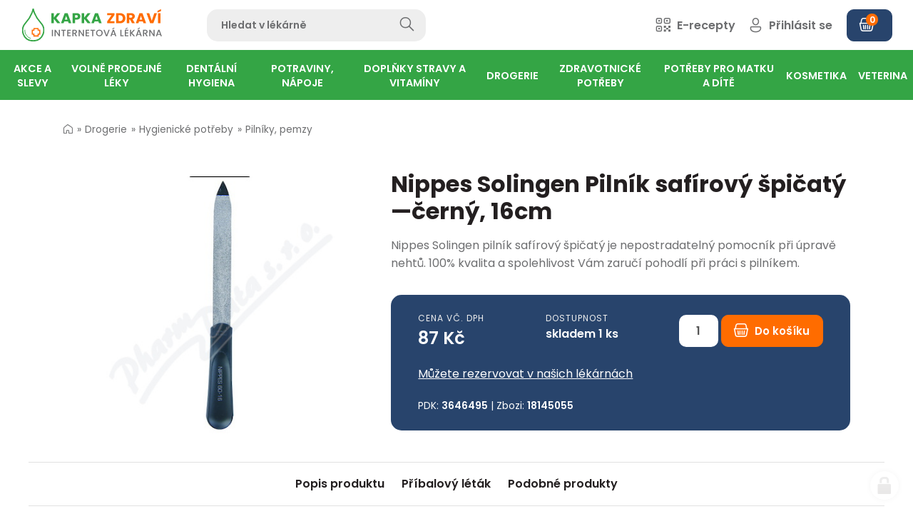

--- FILE ---
content_type: text/html; charset=utf-8
request_url: https://www.kapkazdravi.cz/nippes-solingen-pilnik-safirovy-spicaty-cerny-16cm-18145055
body_size: 41987
content:
<!doctype html><!-- icard: bootstraplayout3 -->
<!--[if lt IE 7 ]> <html class="ie6"> <![endif]-->
<!--[if IE 7 ]>    <html class="ie7"> <![endif]-->
<!--[if IE 8 ]>    <html class="ie8"> <![endif]-->
<!--[if IE 9 ]>    <html class="ie9"> <![endif]-->
<!--[if (gt IE 9)|!(IE)]><!--> <html lang="cs"> <!--<![endif]-->
<head>
    <meta charset="utf-8" />
    <meta http-equiv="Content-Type" content="text/html; charset=utf-8" />
    <meta name="generator" content="icard.cz platform | www.icard.cz | Bootstrap 3.3.2" />
    <link rel="alternate" href="https://www.kapkazdravi.cz/nippes-solingen-pilnik-safirovy-spicaty-cerny-16cm-18145055" hreflang="x-default" />
    <link rel="alternate" href="https://www.kapkazdravi.cz/nippes-solingen-pilnik-safirovy-spicaty-cerny-16cm-18145055" hreflang="cs" />

    <title>Nippes Solingen Pilník safírový špičatý—černý, 16cm - Kapka Zdraví</title>
    <link rel="shortcut icon" href="https://www.kapkazdravi.cz/cardskins/bs3.kapkazdravi/favicon.ico" />
    <link rel="canonical" href="https://www.kapkazdravi.cz/nippes-solingen-pilnik-safirovy-spicaty-cerny-16cm-18145055" />
    <meta name="description" content="Nippes Solingen pilník safírový špičatý je nepostradatelný pomocník při úpravě nehtů. 100% kvalita a spolehlivost Vám zaručí pohodlí při práci s pilníkem." />
    <meta name="keywords" content="" />
    <meta property="og:title" content="Nippes Solingen Pilník safírový špičatý—černý, 16cm - Kapka Zdraví" />
    <meta property="og:type" content="website" />
    <meta property="og:description" content="Nippes Solingen pilník safírový špičatý je nepostradatelný pomocník při úpravě nehtů. 100% kvalita a spolehlivost Vám zaručí pohodlí při práci s pilníkem." />
    <meta property="og:url" content="https://www.kapkazdravi.cz/nippes-solingen-pilnik-safirovy-spicaty-cerny-16cm-18145055" />
    <meta property="og:image" content="/cardfiles/card-kapkazdravi/card-1335/img/thumbs/3646495.jpg" />
    <script src="https://www.kapkazdravi.cz/js/icardcore.min.js"></script>
    <script src="https://www.kapkazdravi.cz/rfw/twitter.bootstrap/3.3.2/js/bootstrap.min.js"></script>
    <link href="https://www.kapkazdravi.cz/rfw/twitter.bootstrap/3.3.2/css/bootstrap.min.css" rel="stylesheet" />
    <link href="https://www.kapkazdravi.cz/rfw/twitter.bootstrap/3.3.2/icard.bootstrap.css" rel="stylesheet" />
    <meta name="viewport" content="width=device-width, initial-scale=1, maximum-scale=3" />
    <script type="text/javascript">head.ready(function() { head.test((head.browser.ie && parseFloat(head.browser.version) < 9),['https://www.kapkazdravi.cz/js/respond.min.js'],[],function() {});});</script>
    <link rel="stylesheet" href="https://www.kapkazdravi.cz/css/icardcore.min.css?20260122" />
    <script src="https://www.kapkazdravi.cz/js/vue/3.2.45/vue.prod.js"></script>
    <script src="https://www.kapkazdravi.cz/js/iconify/1.0.7/iconify-icon.min.js"></script>
    
    <link rel="stylesheet" href="https://www.kapkazdravi.cz/cardskins/bs3.kapkazdravi/_layout_Eshop/template.css?20260122" />
    

    <!-- STYLES --->
<link rel="stylesheet" type="text/css" media="screen" href="https://www.kapkazdravi.cz/cardskins/bs3.kapkazdravi/_temp/cssloader-030ca1c24b95.css?1675073278" id="tempcss" />
    <script>window.dataLayer = window.dataLayer || [];</script>
<!-- head codes start -->
    <!-- google_consentv2 -->
    <script>
function gtag() { dataLayer.push(arguments); }

function _gtagConsentSet() {
    gtag('consent', 'default', { 'ad_storage': 'denied','ad_user_data': 'denied','ad_personalization': 'denied','analytics_storage': 'denied' });
    let cookieName = 'cc_cookie21';
    let cookieRegex = new RegExp("(?:^|; )" + cookieName.replace(/([\.$?*|{}\(\)\[\]\\\/\+^])/g, '\\$1') + "=([^;]*)");
    let matches = document.cookie.match(cookieRegex);
    const cookieValue = matches ? decodeURIComponent(matches[1]) : undefined;

    if (cookieValue) {
        try {
            const levels = JSON.parse(cookieValue).level;
            const settings = {
                'ad_storage': levels.includes('targeting') ? 'granted' : 'denied',
                'ad_user_data': levels.includes('targeting') ? 'granted' : 'denied',
                'ad_personalization': levels.includes('targeting') ? 'granted' : 'denied',
                'analytics_storage': levels.includes('analytics') ? 'granted' : 'denied'
            };
            gtag('consent', 'update', settings);
        } catch (e) {
            console.error('Error parsing consent data:', e);
        }
    }
}

_gtagConsentSet();
</script>
    <!-- gtm_core -->
    <!-- Google Tag Manager -->
<script type="text/plain" data-cookiecategory="analytics">(function(w,d,s,l,i){ w[l]=w[l]||[];w[l].push({ 'gtm.start':
new Date().getTime(),event:'gtm.js'});var f=d.getElementsByTagName(s)[0],
j=d.createElement(s),dl=l!='dataLayer'?'&l='+l:'';j.async=true;j.src=
'https://www.googletagmanager.com/gtm.js?id='+i+dl;f.parentNode.insertBefore(j,f);
})(window,document,'script','dataLayer','GTM-K3TBT7V');</script>
<!-- End Google Tag Manager -->
    <!-- ga4_core -->
    <!-- Google tag (gtag.js) -->
<script async src="https://www.googletagmanager.com/gtag/js?id=G-1P2ZRGBPWM" type="text/plain" data-cookiecategory="analytics"></script>
<script type="text/plain" data-cookiecategory="analytics">
  window.dataLayer = window.dataLayer || [];
  function gtag(){ dataLayer.push(arguments); }
  gtag('js', new Date());
  gtag('config', 'G-1P2ZRGBPWM');
</script>
    <!-- ga4_purchase -->
    
    <!-- gads_conversion -->
    
    <!-- ga4_core -->
    <!-- Google tag (gtag.js) -->
<script async src="https://www.googletagmanager.com/gtag/js?id=G-1P2ZRGBPWM" type="text/plain" data-cookiecategory="analytics"></script>
<script type="text/plain" data-cookiecategory="analytics">
  window.dataLayer = window.dataLayer || [];
  function gtag(){ dataLayer.push(arguments); }
  gtag('js', new Date());
  gtag('config', 'G-1P2ZRGBPWM');
</script>
    <!-- ga4_removeFromCard -->
    
    <!-- ga4_core -->
    <!-- Google tag (gtag.js) -->
<script async src="https://www.googletagmanager.com/gtag/js?id=G-1P2ZRGBPWM" type="text/plain" data-cookiecategory="analytics"></script>
<script type="text/plain" data-cookiecategory="analytics">
  window.dataLayer = window.dataLayer || [];
  function gtag(){ dataLayer.push(arguments); }
  gtag('js', new Date());
  gtag('config', 'G-1P2ZRGBPWM');
</script>
    <!-- ga4_purchase -->
    
    <!-- ga4_core -->
    <!-- Google tag (gtag.js) -->
<script async src="https://www.googletagmanager.com/gtag/js?id=G-1P2ZRGBPWM" type="text/plain" data-cookiecategory="analytics"></script>
<script type="text/plain" data-cookiecategory="analytics">
  window.dataLayer = window.dataLayer || [];
  function gtag(){ dataLayer.push(arguments); }
  gtag('js', new Date());
  gtag('config', 'G-1P2ZRGBPWM');
</script>
<!-- head codes end --></head>
<body data-lang="" class="page-1 page-1335 " id="page-1335" >
<!-- body codes start -->
    <!-- gtm_body -->
    <!-- Google Tag Manager (noscript) -->
<noscript><iframe src="https://www.googletagmanager.com/ns.html?id=GTM-K3TBT7V"
height="0" width="0" style="display:none;visibility:hidden"></iframe></noscript>
<!-- End Google Tag Manager (noscript) -->
    <!-- sklik_main -->
    <script src="https://c.seznam.cz/js/rc.js" type="text/plain" data-cookiecategory="targeting"></script>
    <!-- sklik_conversion -->
    
    <!-- ga4_addToCard -->
    
<!-- body codes end -->
<div id="wrapper" class="core-layout">
<div id="snippet--basketindicator">    <div class="w-snippet" id="snippet-persistentWidget-topNavigation-widgetsnippet">
                    
<script src="/cardskins/bs3.kapkazdravi/templates/componentWidget/sys_navigation/default.js"></script>



<div class="top-navigation-placeholder"></div>

<nav class="top-navigation">
    <input class="top-navigation-checkbox" type="checkbox" id="navmenutopNavigation_1" />
  <input class="cart-checkbox" type="checkbox" id="carttopNavigation_1" />

  <div class="navigation-bar">
    <div class="core-row bar-wrapper">
            <div class="core-col core-row top-navigation-toggle" data-flex="center">
        <label for="navmenutopNavigation_1" class="i-theme-secondary"><i class="la la-bars"></i></label>
      </div>
            <div class="core-row top-navigation-brand" data-flex="center">
        <a href="/" data-objectfit="scale-down"><img src="https://www.kapkazdravi.cz/cardskins/bs3.kapkazdravi/img/logo.svg" alt="logo" /></a>
      </div>
      <div class="core-row top-navigation-search" data-flex="center">
    <div class="w-snippet" id="snippet-persistentWidget-topNavigation-persistentWidget-search-widgetsnippet">
                    
<div id="sappcomponentWidget_search">
    <form action="hledat" autocomplete="off" method="get">
        <div class="core-row">
            <div class="core-col">
                <input type="text" :click="hideResults" name="q" id="search" class="form-control" v-model="searchTerm" placeholder="Hledat v lékárně" />
            </div>
            <div class="col-button">
                <button class="btn-search" type="submit">
                <i v-if="isSearching" class="la la-circle-notch la-spin" style="font-size: 20px;margin-right:15px"></i>
                <i class="glyphter-icon icon-search"></i>
                </button>
            </div>
        </div>
    </form>
    <div class="searchresults" id="searchresults" v-if="showResults">
        <div class="srch-close" @click="hideResults">
            <i class="la la-close"></i>
        </div>
        <div class="core-row">
            <div class="core-col" data-flex="1/1" v-for="item in items">
                <a :href="item.url" class="srch-item">
                    <img class="srch-item-img" :src="item.img" :alt="item.title" />
                    <div class="srch-item-title">
                        {{ item.title }}
                        <small v-if="item.subtitle"><br />{{ item.subtitle }}</small>
                    </div>
                    <div class="srch-item-price"><span v-html="item.price"></span> Kč</div>
                </a>
            </div>
            <div v-if="!emptyResults" class="core-col" data-flex="1/1">
                <div class="srch-box">
                <button class="btn btn-primary btn-block" @click="searchMore">Zobrazit všechny výsledky</button>
                </div>
            </div>
            <div v-if="emptyResults" class="core-col" data-flex="1/1">
                <div class="srch-empty">Žádné výsledky</div>
            </div>
        </div>
        
    </div>

</div>
<script src="https://unpkg.com/vue@3.2.37/dist/vue.global.js"></script>

<script>
    Vue.createApp({
        data() {
            return {
                showResults: false,
                resultsUrl: "\/cardskins\/bs3.kapkazdravi\/templates\/componentWidget\/sys_searchbar\/fastsearch.php",
                searchUrl: "hledat",
                searchTerm: '',
                searching: false,
                isSearching: false,
                emptyResults: false,
                items: [],
            }
        },
        /* when type in searchTerm and characters are more than 3, show results */
        methods: {
            clearResults() {
                this.showResults = false;
                this.items = [];
            },
            searchForItems() {
                this.isSearching = true;
                if (this.searchTerm.length > 1) {
                    $.getJSON(this.resultsUrl, { q: this.searchTerm}, (data) => {
                        console.log(data);
                        this.items = data;
                        if (this.items.length < 1) {
                            this.emptyResults = true;
                        } else {
                            this.emptyResults = false;
                        }
                        this.showResults = true;
                        this.isSearching = false;
                    });
                } else {
                    this.showResults = false;
                    this.isSearching = false;
                    this.clearResults();
                }
                return this.items;
            },
            hideResults() {
                this.showResults = false;
            },
            searchMore() {
                this.searchUrl = this.searchUrl + '?q=' + this.searchTerm;
                window.location.href = this.searchUrl;
                
            }
        },
        watch: {
            searchTerm() {
                if (this.searching) {
                    clearTimeout(this.searching);
                }
                this.searching = setTimeout(this.searchForItems, 1);
            }
        }
    }).mount('#sappcomponentWidget_search')
</script>


    </div>
                  </div>
            <div class="core-col core-row top-navigation-controls" data-flex="center">
        <div class="controls-wrapper">
          <div class="control-item control-search">
            <a href="/hledat"><i class="glyphter-icon icon-search"></i><span> Hledat</span></a>
          </div>
          <div class="control-item control-erecipe">
            <a href="/e-recept"><i class="glyphter-icon icon-qr-code"></i><span> E-recepty</span></a>
          </div>
                    
          <div class="control-item control-login">
            <a href="/user"><i class="glyphter-icon icon-user"></i><span> Přihlásit se</span></a>
          </div>
          
          
          <a href="/order" class="btn btn-dark btn-icon-left control-cart" data-notification="0"><i class="glyphter-icon icon-basket"></i><span></span></a>
          

        </div>
      </div>
    </div>
        
    
        
        <div class="top-navigation-desktop">
      <div class="core-row desktop-links" data-flex="center">
        <ul>
            <li id="2" class="nav-item-1 haschild">
                            <a class="core-row" data-flex="center" href="akce-a-slevy-r1"><span>Akce a slevy</span></a>
                            <div class="i-theme-light navigation-mega">
                <div class="i-container container-large mega-wrapper">
                                    <ul class="core-row">
                    <li class="core-col mega-group" data-flex="1/5" data-flex-md="1/3">
                    
                      <div class="core-row group-head" data-flex="center nowrap">
                        <a href="akcni-letak-k1" class="group-image" data-objectfit="scale-down">
                          <img class="imgloading" data-src="/cardfiles/card-kapkazdravi/card-12/img/thumbs/802f152a06d2de3df8f5aee07a0d7af0.png" alt="Akční leták" />
                        </a>
                        <div class="group-title"><a href="akcni-letak-k1">Akční leták</a></div>
                      </div>

                      <ul class="group-childs">                      
                        <li>
                          <a href="akcni-letak-s2">Akční leták</a>
                        </li>
                        <li><a href="akcni-letak-k1" class="morelink">zobrazit další</a></li>
                      </ul>
                    </li>
                    <li class="core-col mega-group" data-flex="1/5" data-flex-md="1/3">
                    
                      <div class="core-row group-head" data-flex="center nowrap">
                        <a href="dlouhodobe-zlevneno-k4" class="group-image" data-objectfit="scale-down">
                          <img class="imgloading" data-src="/cardfiles/card-kapkazdravi/card-17/img/thumbs/2bb0fa3bb93af8c6a0fd5ef0c788835d.jpg" alt="Dlouhodobě zlěvněno" />
                        </a>
                        <div class="group-title"><a href="dlouhodobe-zlevneno-k4">Dlouhodobě zlěvněno</a></div>
                      </div>

                      <ul class="group-childs">                      
                        <li>
                          <a href="dlouhodobe-zlevneno-s3">Dlouhodobě zlěvněno</a>
                        </li>
                        <li><a href="dlouhodobe-zlevneno-k4" class="morelink">zobrazit další</a></li>
                      </ul>
                    </li>
                    <li class="core-col mega-group" data-flex="1/5" data-flex-md="1/3">
                    
                      <div class="core-row group-head" data-flex="center nowrap">
                        <a href="vyprodej-k5" class="group-image" data-objectfit="scale-down">
                          <img class="imgloading" data-src="/cardfiles/card-kapkazdravi/card-18/img/thumbs/515c1c179a88bb4b7ef51440bef99d60.jpg" alt="Výprodej" />
                        </a>
                        <div class="group-title"><a href="vyprodej-k5">Výprodej</a></div>
                      </div>

                      <ul class="group-childs">                      
                        <li>
                          <a href="vyprodej-s4">Výprodej</a>
                        </li>
                        <li><a href="vyprodej-k5" class="morelink">zobrazit další</a></li>
                      </ul>
                    </li>
                  </ul>
                  
                </div>
              </div>
            </li>
            <li id="3" class="nav-item-2 haschild">
                            <a class="core-row" data-flex="center" href="volne-prodejne-leky-r2"><span>Volně prodejné léky</span></a>
                            <div class="i-theme-light navigation-mega">
                <div class="i-container container-large mega-wrapper">
                                    <ul class="core-row">
                    <li class="core-col mega-group" data-flex="1/5" data-flex-md="1/3">
                    
                      <div class="core-row group-head" data-flex="center nowrap">
                        <a href="srdce-a-cevy-k95" class="group-image" data-objectfit="scale-down">
                          <img class="imgloading" data-src="/cardfiles/card-kapkazdravi/card-12317/img/thumbs/20cbf5f87e8077dd89fab34c6f1295b1.jpg" alt="Srdce a cévy" />
                        </a>
                        <div class="group-title"><a href="srdce-a-cevy-k95">Srdce a cévy</a></div>
                      </div>

                      <ul class="group-childs">                      
                        <li>
                          <a href="krevni-obeh-s17">Krevní oběh</a>
                        </li>
                        <li>
                          <a href="krecove-zily-s18">Křečové žíly</a>
                        </li>
                        <li>
                          <a href="krevni-vyrony-otoky-s19">Krevní výrony, otoky</a>
                        </li>
                        <li>
                          <a href="na-hemoroidy-s20">Na hemoroidy</a>
                        </li>
                        <li><a href="srdce-a-cevy-k95" class="morelink">zobrazit další</a></li>
                      </ul>
                    </li>
                    <li class="core-col mega-group" data-flex="1/5" data-flex-md="1/3">
                    
                      <div class="core-row group-head" data-flex="center nowrap">
                        <a href="travici-soustava-k10" class="group-image" data-objectfit="scale-down">
                          <img class="imgloading" data-src="/cardfiles/card-kapkazdravi/card-28/img/thumbs/4144d84f8af8626b327551da19215f01.jpg" alt="Trávicí soustava" />
                        </a>
                        <div class="group-title"><a href="travici-soustava-k10">Trávicí soustava</a></div>
                      </div>

                      <ul class="group-childs">                      
                        <li>
                          <a href="dutina-ustni-s42">Dutina ústní</a>
                        </li>
                        <li>
                          <a href="prujem-s43">Průjem</a>
                        </li>
                        <li>
                          <a href="nadymani-s44">Nadýmání</a>
                        </li>
                        <li>
                          <a href="obezita-a-hubnuti-s45">Obezita a hubnutí</a>
                        </li>
                        <li>
                          <a href="zacpa-s46">Zácpa</a>
                        </li>
                        <li><a href="travici-soustava-k10" class="morelink">zobrazit další</a></li>
                      </ul>
                    </li>
                    <li class="core-col mega-group" data-flex="1/5" data-flex-md="1/3">
                    
                      <div class="core-row group-head" data-flex="center nowrap">
                        <a href="homeopatika-k11" class="group-image" data-objectfit="scale-down">
                          <img class="imgloading" data-src="/cardfiles/card-kapkazdravi/card-29/img/thumbs/b6afb8203736fa911ee8b040db8703db.jpg" alt="Homeopatika" />
                        </a>
                        <div class="group-title"><a href="homeopatika-k11">Homeopatika</a></div>
                      </div>

                      <ul class="group-childs">                      
                        <li>
                          <a href="schusslerovy-soli-s52">Schüsslerovy soli</a>
                        </li>
                        <li>
                          <a href="polykomponentni-homeopatika-s53">Polykomponentní homeopatika</a>
                        </li>
                        <li>
                          <a href="monokomponentni-homeopatika-s54">Monokomponentní homeopatika</a>
                        </li>
                        <li>
                          <a href="homeopatika-akh-s55">Homeopatika AKH</a>
                        </li>
                        <li><a href="homeopatika-k11" class="morelink">zobrazit další</a></li>
                      </ul>
                    </li>
                    <li class="core-col mega-group" data-flex="1/5" data-flex-md="1/3">
                    
                      <div class="core-row group-head" data-flex="center nowrap">
                        <a href="pohybove-ustroji-k7" class="group-image" data-objectfit="scale-down">
                          <img class="imgloading" data-src="/cardfiles/card-kapkazdravi/card-23/img/thumbs/e55bf617784c4ff267e49781ff4f3b51.jpg" alt="Pohybové ústrojí" />
                        </a>
                        <div class="group-title"><a href="pohybove-ustroji-k7">Pohybové ústrojí</a></div>
                      </div>

                      <ul class="group-childs">                      
                        <li>
                          <a href="bolest-kloubu-slach-svalu-s22">Bolest kloubů, šlach, svalů</a>
                        </li>
                        <li>
                          <a href="vitaminy-a-mineraly-pohybove-ustroji-s23">Vitamíny a minerály - pohybové ústrojí</a>
                        </li>
                        <li>
                          <a href="specialni-vyziva-s24">Speciální výživa</a>
                        </li>
                        <li>
                          <a href="osteoporoza-s25">Osteoporóza</a>
                        </li>
                        <li>
                          <a href="lecive-caje-s26">Léčivé čaje</a>
                        </li>
                        <li><a href="pohybove-ustroji-k7" class="morelink">zobrazit další</a></li>
                      </ul>
                    </li>
                    <li class="core-col mega-group" data-flex="1/5" data-flex-md="1/3">
                    
                      <div class="core-row group-head" data-flex="center nowrap">
                        <a href="chripka-nachlazeni-a-alergie-k8" class="group-image" data-objectfit="scale-down">
                          <img class="imgloading" data-src="/cardfiles/card-kapkazdravi/card-24/img/thumbs/a46a29d0a2339a22f98a4888c40e7641.jpg" alt="Chřipka, nachlazení a alergie" />
                        </a>
                        <div class="group-title"><a href="chripka-nachlazeni-a-alergie-k8">Chřipka, nachlazení a alergie</a></div>
                      </div>

                      <ul class="group-childs">                      
                        <li>
                          <a href="ryma-s30">Rýma</a>
                        </li>
                        <li>
                          <a href="bolest-v-krku-s31">Bolest v krku</a>
                        </li>
                        <li>
                          <a href="kasel-s32">Kašel</a>
                        </li>
                        <li>
                          <a href="kasel-vlhky-vykaslavani-s33">Kašel vlhký - vykašlávání</a>
                        </li>
                        <li>
                          <a href="suchy-drazdivy-kasel-s34">Suchý dráždivý kašel</a>
                        </li>
                        <li><a href="chripka-nachlazeni-a-alergie-k8" class="morelink">zobrazit další</a></li>
                      </ul>
                    </li>
                    <li class="core-col mega-group" data-flex="1/5" data-flex-md="1/3">
                    
                      <div class="core-row group-head" data-flex="center nowrap">
                        <a href="hlava-a-psychika-k9" class="group-image" data-objectfit="scale-down">
                          <img class="imgloading" data-src="/cardfiles/card-kapkazdravi/card-25/img/thumbs/e56a811a9eb685c644cc503598f76683.jpg" alt="Hlava a psychika" />
                        </a>
                        <div class="group-title"><a href="hlava-a-psychika-k9">Hlava a psychika</a></div>
                      </div>

                      <ul class="group-childs">                      
                        <li>
                          <a href="migrena-a-bolest-hlavy-s36">Migréna a bolest hlavy</a>
                        </li>
                        <li>
                          <a href="odvykani-koureni-s37">Odvykání kouření</a>
                        </li>
                        <li>
                          <a href="dutina-ustni-s38">Dutina ústní</a>
                        </li>
                        <li>
                          <a href="poruchy-pameti-s39">Poruchy paměti</a>
                        </li>
                        <li>
                          <a href="nespavost-nervozita-s40">Nespavost, nervozita</a>
                        </li>
                        <li><a href="hlava-a-psychika-k9" class="morelink">zobrazit další</a></li>
                      </ul>
                    </li>
                    <li class="core-col mega-group" data-flex="1/5" data-flex-md="1/3">
                    
                      <div class="core-row group-head" data-flex="center nowrap">
                        <a href="kuze-nehty-vlasy-k2" class="group-image" data-objectfit="scale-down">
                          <img class="imgloading" data-src="/cardfiles/card-kapkazdravi/card-13/img/thumbs/5efbd31ca66ff8b59328d82ebba5f668.jpg" alt="Kůže, nehty, vlasy" />
                        </a>
                        <div class="group-title"><a href="kuze-nehty-vlasy-k2">Kůže, nehty, vlasy</a></div>
                      </div>

                      <ul class="group-childs">                      
                        <li>
                          <a href="vyrazka-svedeni-s6">Vyrážka, svědění</a>
                        </li>
                        <li>
                          <a href="hojeni-ran-a-vredu-s1">Hojení ran a vředů</a>
                        </li>
                        <li>
                          <a href="mykozy-s5">Mykózy</a>
                        </li>
                        <li>
                          <a href="dezinfekce-kuze-s7">Dezinfekce kůže</a>
                        </li>
                        <li>
                          <a href="lecba-akne-s8">Léčba akné</a>
                        </li>
                        <li><a href="kuze-nehty-vlasy-k2" class="morelink">zobrazit další</a></li>
                      </ul>
                    </li>
                    <li class="core-col mega-group" data-flex="1/5" data-flex-md="1/3">
                    
                      <div class="core-row group-head" data-flex="center nowrap">
                        <a href="mocova-soustava-a-pohlavni-organy-k6" class="group-image" data-objectfit="scale-down">
                          <img class="imgloading" data-src="/cardfiles/card-kapkazdravi/card-16/img/thumbs/ec146db9b5cb416bdd2e79f78357509a.jpg" alt="Močová soustava a pohlavní orgány" />
                        </a>
                        <div class="group-title"><a href="mocova-soustava-a-pohlavni-organy-k6">Močová soustava a pohlavní orgány</a></div>
                      </div>

                      <ul class="group-childs">                      
                        <li>
                          <a href="leky-na-mocove-cesty-a-ledviny-s12">Léky na močové cesty a ledviny</a>
                        </li>
                        <li>
                          <a href="zanety-pochvy-s13">Záněty pochvy</a>
                        </li>
                        <li>
                          <a href="antikoncepce-s14">Antikoncepce</a>
                        </li>
                        <li>
                          <a href="menstruace-a-menopauza-s15">Menstruace a menopauza</a>
                        </li>
                        <li>
                          <a href="problemy-s-prostatou-s16">Problémy s prostatou</a>
                        </li>
                        <li><a href="mocova-soustava-a-pohlavni-organy-k6" class="morelink">zobrazit další</a></li>
                      </ul>
                    </li>
                  </ul>
                  
                </div>
              </div>
            </li>
            <li id="10" class="nav-item-3 haschild">
                            <a class="core-row" data-flex="center" href="dentalni-hygiena-r7"><span>Dentální hygiena</span></a>
                            <div class="i-theme-light navigation-mega">
                <div class="i-container container-large mega-wrapper">
                                    <ul class="core-row">
                    <li class="core-col mega-group" data-flex="1/5" data-flex-md="1/3">
                    
                      <div class="core-row group-head" data-flex="center nowrap">
                        <a href="tepe-k58" class="group-image" data-objectfit="scale-down">
                          <img class="imgloading" data-src="/cardfiles/card-kapkazdravi/card-87/img/thumbs/9b5331ae65bfe75ddedae099dc0cca7e.jpg" alt="Tepe" />
                        </a>
                        <div class="group-title"><a href="tepe-k58">Tepe</a></div>
                      </div>

                      <ul class="group-childs">                      
                        <li>
                          <a href="detske-kartacky-tepe-s420">Dětské kartáčky Tepe</a>
                        </li>
                        <li>
                          <a href="mezizubni-kartacky-tepe-s421">Mezizubní kartáčky Tepe</a>
                        </li>
                        <li>
                          <a href="kartacky-tepe-s419">Kartáčky Tepe</a>
                        </li>
                        <li><a href="tepe-k58" class="morelink">zobrazit další</a></li>
                      </ul>
                    </li>
                    <li class="core-col mega-group" data-flex="1/5" data-flex-md="1/3">
                    
                      <div class="core-row group-head" data-flex="center nowrap">
                        <a href="zubni-kartacky-k47" class="group-image" data-objectfit="scale-down">
                          <img class="imgloading" data-src="/cardfiles/card-kapkazdravi/card-71/img/thumbs/0fe1a7b2a39794e58d83fdfe31401d90.jpg" alt="Zubní kartáčky" />
                        </a>
                        <div class="group-title"><a href="zubni-kartacky-k47">Zubní kartáčky</a></div>
                      </div>

                      <ul class="group-childs">                      
                        <li>
                          <a href="jednosvazkove-kartacky-s376">Jednosvazkové kartáčky</a>
                        </li>
                        <li>
                          <a href="zubni-kartacky-pro-deti-s377">Zubní kartáčky pro děti</a>
                        </li>
                        <li>
                          <a href="klasicke-zubni-kartacky-s375">Klasické zubní kartáčky</a>
                        </li>
                        <li><a href="zubni-kartacky-k47" class="morelink">zobrazit další</a></li>
                      </ul>
                    </li>
                    <li class="core-col mega-group" data-flex="1/5" data-flex-md="1/3">
                    
                      <div class="core-row group-head" data-flex="center nowrap">
                        <a href="curaprox-k57" class="group-image" data-objectfit="scale-down">
                          <img class="imgloading" data-src="/cardfiles/card-kapkazdravi/card-79/img/thumbs/1ba335349655722e455b1199f92a545e.jpg" alt="Curaprox" />
                        </a>
                        <div class="group-title"><a href="curaprox-k57">Curaprox</a></div>
                      </div>

                      <ul class="group-childs">                      
                        <li>
                          <a href="sady-curaprox-s418">Sady Curaprox</a>
                        </li>
                        <li>
                          <a href="zubni-pasty-curaprox-s417">Zubní pasty Curaprox</a>
                        </li>
                        <li>
                          <a href="detske-kartacky-curaprox-s415">Dětské kartáčky Curaprox</a>
                        </li>
                        <li>
                          <a href="mezizubni-kartacky-curaprox-s416">Mezizubní kartáčky Curaprox</a>
                        </li>
                        <li>
                          <a href="kartacky-curaprox-s414">Kartáčky Curaprox</a>
                        </li>
                        <li><a href="curaprox-k57" class="morelink">zobrazit další</a></li>
                      </ul>
                    </li>
                    <li class="core-col mega-group" data-flex="1/5" data-flex-md="1/3">
                    
                      <div class="core-row group-head" data-flex="center nowrap">
                        <a href="paradentoza-k50" class="group-image" data-objectfit="scale-down">
                          <img class="imgloading" data-src="/cardfiles/card-kapkazdravi/card-74/img/thumbs/be60f36eba45c165159fb3689f261606.jpg" alt="Paradentóza" />
                        </a>
                        <div class="group-title"><a href="paradentoza-k50">Paradentóza</a></div>
                      </div>

                      <ul class="group-childs">                      
                        <li>
                          <a href="kartacky-na-paradentozu-s389">Kartáčky na paradentózu</a>
                        </li>
                        <li>
                          <a href="zubni-pasty-na-paradentozu-s387">Zubní pasty na paradentózu</a>
                        </li>
                        <li>
                          <a href="ustni-vody-na-paradentozu-s388">Ústní vody na paradentózu</a>
                        </li>
                        <li><a href="paradentoza-k50" class="morelink">zobrazit další</a></li>
                      </ul>
                    </li>
                    <li class="core-col mega-group" data-flex="1/5" data-flex-md="1/3">
                    
                      <div class="core-row group-head" data-flex="center nowrap">
                        <a href="zubni-pasty-a-gely-k51" class="group-image" data-objectfit="scale-down">
                          <img class="imgloading" data-src="/cardfiles/card-kapkazdravi/card-72/img/thumbs/6bd911c4454051400fc62357c2a62a14.jpg" alt="Zubní pasty a gely" />
                        </a>
                        <div class="group-title"><a href="zubni-pasty-a-gely-k51">Zubní pasty a gely</a></div>
                      </div>

                      <ul class="group-childs">                      
                        <li>
                          <a href="posileni-zubni-skloviny-s397">Posílení zubní skloviny</a>
                        </li>
                        <li>
                          <a href="zubni-pasty-na-zubni-kamen-s396">Zubní pasty na zubní kámen</a>
                        </li>
                        <li>
                          <a href="zubni-pasty-bez-fluoru-s394">Zubní pasty bez fluoru</a>
                        </li>
                        <li>
                          <a href="zubni-pasty-pro-deti-s391">Zubní pasty pro děti</a>
                        </li>
                        <li>
                          <a href="prirodni-zubni-pasty-s390">Přírodní zubní pasty</a>
                        </li>
                        <li><a href="zubni-pasty-a-gely-k51" class="morelink">zobrazit další</a></li>
                      </ul>
                    </li>
                    <li class="core-col mega-group" data-flex="1/5" data-flex-md="1/3">
                    
                      <div class="core-row group-head" data-flex="center nowrap">
                        <a href="zarive-bile-zuby-k53" class="group-image" data-objectfit="scale-down">
                          <img class="imgloading" data-src="/cardfiles/card-kapkazdravi/card-61/img/thumbs/f2845e5fb1209c9276b9a45b311962ae.jpg" alt="Zářivě bílé zuby" />
                        </a>
                        <div class="group-title"><a href="zarive-bile-zuby-k53">Zářivě bílé zuby</a></div>
                      </div>

                      <ul class="group-childs">                      
                        <li>
                          <a href="belici-zubni-pasty-s404">Bělící zubní pasty</a>
                        </li>
                        <li>
                          <a href="beleni-zubu-s403">Bělení zubů</a>
                        </li>
                        <li><a href="zarive-bile-zuby-k53" class="morelink">zobrazit další</a></li>
                      </ul>
                    </li>
                    <li class="core-col mega-group" data-flex="1/5" data-flex-md="1/3">
                    
                      <div class="core-row group-head" data-flex="center nowrap">
                        <a href="oral-b-k56" class="group-image" data-objectfit="scale-down">
                          <img class="imgloading" data-src="/cardfiles/card-kapkazdravi/card-65/img/thumbs/9a81a7e837dda02b5746dd1b8c10455e.png" alt="Oral-B" />
                        </a>
                        <div class="group-title"><a href="oral-b-k56">Oral-B</a></div>
                      </div>

                      <ul class="group-childs">                      
                        <li>
                          <a href="nahradni-kartacky-oral-b-s412">Náhradní kartáčky Oral-B</a>
                        </li>
                        <li><a href="oral-b-k56" class="morelink">zobrazit další</a></li>
                      </ul>
                    </li>
                    <li class="core-col mega-group" data-flex="1/5" data-flex-md="1/3">
                    
                      <div class="core-row group-head" data-flex="center nowrap">
                        <a href="ustni-vody-spreje-roztoky-k49" class="group-image" data-objectfit="scale-down">
                          <img class="imgloading" data-src="/cardfiles/card-kapkazdravi/card-37/img/thumbs/59a39b8e5f761af586760013f4aa3ff4.jpg" alt="Ústní vody, spreje, roztoky" />
                        </a>
                        <div class="group-title"><a href="ustni-vody-spreje-roztoky-k49">Ústní vody, spreje, roztoky</a></div>
                      </div>

                      <ul class="group-childs">                      
                        <li>
                          <a href="ustni-vody-na-paradentozu-s386">Ústní vody na paradentózu</a>
                        </li>
                        <li>
                          <a href="ustni-vody-spreje-roztoky-s374">Ústní vody, spreje, roztoky</a>
                        </li>
                        <li>
                          <a href="ustni-vody-na-zanety-dasni-s385">Ústní vody na záněty dásní</a>
                        </li>
                        <li><a href="ustni-vody-spreje-roztoky-k49" class="morelink">zobrazit další</a></li>
                      </ul>
                    </li>
                    <li class="core-col mega-group" data-flex="1/5" data-flex-md="1/3">
                    
                      <div class="core-row group-head" data-flex="center nowrap">
                        <a href="mezizubni-kartacky-a-nite-k48" class="group-image" data-objectfit="scale-down">
                          <img class="imgloading" data-src="/cardfiles/card-kapkazdravi/card-21/img/thumbs/1b5b47c9b9aa6916fe9884548435ed4b.jpg" alt="Mezizubní kartáčky a nitě" />
                        </a>
                        <div class="group-title"><a href="mezizubni-kartacky-a-nite-k48">Mezizubní kartáčky a nitě</a></div>
                      </div>

                      <ul class="group-childs">                      
                        <li>
                          <a href="mezizubni-kartacky-s381">Mezizubní kartáčky</a>
                        </li>
                        <li>
                          <a href="mezizubni-kartacky-curaprox-s382">Mezizubní kartáčky Curaprox</a>
                        </li>
                        <li>
                          <a href="mezizubni-kartacky-tepe-s383">Mezizubní kartáčky Tepe</a>
                        </li>
                        <li>
                          <a href="dentalni-nite-s384">Dentální nitě</a>
                        </li>
                        <li><a href="mezizubni-kartacky-a-nite-k48" class="morelink">zobrazit další</a></li>
                      </ul>
                    </li>
                    <li class="core-col mega-group" data-flex="1/5" data-flex-md="1/3">
                    
                      <div class="core-row group-head" data-flex="center nowrap">
                        <a href="pece-o-zubni-nahradu-k52" class="group-image" data-objectfit="scale-down">
                          <img class="imgloading" data-src="/cardfiles/card-kapkazdravi/card-22/img/thumbs/3e0bd5a6366a125dbaca1ec3464cab2a.jpg" alt="Péče o zubní náhradu" />
                        </a>
                        <div class="group-title"><a href="pece-o-zubni-nahradu-k52">Péče o zubní náhradu</a></div>
                      </div>

                      <ul class="group-childs">                      
                        <li>
                          <a href="cisteni-zubni-nahrady-s401">Čištění zubní náhrady</a>
                        </li>
                        <li>
                          <a href="boxy-na-zubni-nahradu-s402">Boxy na zubní náhradu</a>
                        </li>
                        <li>
                          <a href="fixace-zubni-nahrady-s400">Fixace zubní náhrady</a>
                        </li>
                        <li><a href="pece-o-zubni-nahradu-k52" class="morelink">zobrazit další</a></li>
                      </ul>
                    </li>
                  </ul>
                  
                </div>
              </div>
            </li>
            <li id="11" class="nav-item-4 haschild">
                            <a class="core-row" data-flex="center" href="potraviny-napoje-r8"><span>Potraviny, nápoje</span></a>
                            <div class="i-theme-light navigation-mega">
                <div class="i-container container-large mega-wrapper">
                                    <ul class="core-row">
                    <li class="core-col mega-group" data-flex="1/5" data-flex-md="1/3">
                    
                      <div class="core-row group-head" data-flex="center nowrap">
                        <a href="bezlepkove-potraviny-k97" class="group-image" data-objectfit="scale-down">
                          <img class="imgloading" data-src="/cardfiles/card-kapkazdravi/card-12361/img/thumbs/cf337e6c6de8565adddd5f3c1e3da892.png" alt="Bezlepkové potraviny" />
                        </a>
                        <div class="group-title"><a href="bezlepkove-potraviny-k97">Bezlepkové potraviny</a></div>
                      </div>

                      <ul class="group-childs">                      
                        <li>
                          <a href="bezlepkove-testoviny-s478">Bezlepkové těstoviny</a>
                        </li>
                        <li>
                          <a href="bezlepkove-smesi-s485">Bezlepkové směsi</a>
                        </li>
                        <li>
                          <a href="bezlepkove-cukrovinky-s479">Bezlepkové cukrovinky</a>
                        </li>
                        <li>
                          <a href="bezlepkove-mouky-s486">Bezlepkové mouky</a>
                        </li>
                        <li>
                          <a href="bezlepkove-slane-pochutiny-s482">Bezlepkové slané pochutiny</a>
                        </li>
                        <li><a href="bezlepkove-potraviny-k97" class="morelink">zobrazit další</a></li>
                      </ul>
                    </li>
                    <li class="core-col mega-group" data-flex="1/5" data-flex-md="1/3">
                    
                      <div class="core-row group-head" data-flex="center nowrap">
                        <a href="rostlinne-oleje-a-masla-k98" class="group-image" data-objectfit="scale-down">
                          <img class="imgloading" data-src="/cardfiles/card-kapkazdravi/card-12362/img/thumbs/f83891ce5bfc2bc830c8b2c8eedc50ff.jpg" alt="Rostlinné oleje a másla" />
                        </a>
                        <div class="group-title"><a href="rostlinne-oleje-a-masla-k98">Rostlinné oleje a másla</a></div>
                      </div>

                      <ul class="group-childs">                      
                        <li>
                          <a href="rostlinne-oleje-s716">Rostlinné oleje</a>
                        </li>
                        <li><a href="rostlinne-oleje-a-masla-k98" class="morelink">zobrazit další</a></li>
                      </ul>
                    </li>
                    <li class="core-col mega-group" data-flex="1/5" data-flex-md="1/3">
                    
                      <div class="core-row group-head" data-flex="center nowrap">
                        <a href="lusteniny-obiloviny-a-seminka-k99" class="group-image" data-objectfit="scale-down">
                          <img class="imgloading" data-src="/cardfiles/card-kapkazdravi/card-12363/img/thumbs/90b7f1ab3dcf5ff2266a75528da7c93a.jpg" alt="Luštěniny, obiloviny a semínka" />
                        </a>
                        <div class="group-title"><a href="lusteniny-obiloviny-a-seminka-k99">Luštěniny, obiloviny a semínka</a></div>
                      </div>

                      <ul class="group-childs">                      
                        <li>
                          <a href="obiloviny-s718">Obiloviny</a>
                        </li>
                        <li>
                          <a href="seminka-s723">Semínka</a>
                        </li>
                        <li>
                          <a href="lusteniny-s747">Luštěniny</a>
                        </li>
                        <li><a href="lusteniny-obiloviny-a-seminka-k99" class="morelink">zobrazit další</a></li>
                      </ul>
                    </li>
                    <li class="core-col mega-group" data-flex="1/5" data-flex-md="1/3">
                    
                      <div class="core-row group-head" data-flex="center nowrap">
                        <a href="musli-kase-a-snidanove-smesi-k100" class="group-image" data-objectfit="scale-down">
                          <img class="imgloading" data-src="/cardfiles/card-kapkazdravi/card-12364/img/thumbs/9ce20d4c0fee6ef5bf9a1781a9239ce7.jpg" alt="Müsli, kaše a snídaňové směsi" />
                        </a>
                        <div class="group-title"><a href="musli-kase-a-snidanove-smesi-k100">Müsli, kaše a snídaňové směsi</a></div>
                      </div>

                      <ul class="group-childs">                      
                        <li>
                          <a href="snidanove-smesi-s728">Snídaňové směsi</a>
                        </li>
                        <li>
                          <a href="musli-s720">Müsli</a>
                        </li>
                        <li>
                          <a href="kase-s719">Kaše</a>
                        </li>
                        <li><a href="musli-kase-a-snidanove-smesi-k100" class="morelink">zobrazit další</a></li>
                      </ul>
                    </li>
                    <li class="core-col mega-group" data-flex="1/5" data-flex-md="1/3">
                    
                      <div class="core-row group-head" data-flex="center nowrap">
                        <a href="laktozova-intolerance-k64" class="group-image" data-objectfit="scale-down">
                          <img class="imgloading" data-src="/cardfiles/card-kapkazdravi/card-86/img/thumbs/f6e5bef717ffe952a3a8d5b6e1370e24.jpg" alt="Laktózová intolerance" />
                        </a>
                        <div class="group-title"><a href="laktozova-intolerance-k64">Laktózová intolerance</a></div>
                      </div>

                      <ul class="group-childs">                      
                        <li>
                          <a href="laktozova-intolerance-s717">Laktózová intolerance</a>
                        </li>
                        <li><a href="laktozova-intolerance-k64" class="morelink">zobrazit další</a></li>
                      </ul>
                    </li>
                    <li class="core-col mega-group" data-flex="1/5" data-flex-md="1/3">
                    
                      <div class="core-row group-head" data-flex="center nowrap">
                        <a href="detska-vyziva-a-napoje-k71" class="group-image" data-objectfit="scale-down">
                          <img class="imgloading" data-src="/cardfiles/card-kapkazdravi/card-89/img/thumbs/bf0204f6e023e818f0064c79838b5f62.jpg" alt="Dětská výživa a nápoje" />
                        </a>
                        <div class="group-title"><a href="detska-vyziva-a-napoje-k71">Dětská výživa a nápoje</a></div>
                      </div>

                      <ul class="group-childs">                      
                        <li>
                          <a href="juniorska-mleka-s535">Juniorská mléka</a>
                        </li>
                        <li>
                          <a href="pokracovaci-kojenecka-mleka-s533">Pokračovací kojenecká mléka</a>
                        </li>
                        <li>
                          <a href="nemlecne-kase-s537">Nemléčné kaše</a>
                        </li>
                        <li>
                          <a href="detske-prikrmy-s538">Dětské příkrmy</a>
                        </li>
                        <li>
                          <a href="detske-napoje-s539">Dětské nápoje</a>
                        </li>
                        <li><a href="detska-vyziva-a-napoje-k71" class="morelink">zobrazit další</a></li>
                      </ul>
                    </li>
                    <li class="core-col mega-group" data-flex="1/5" data-flex-md="1/3">
                    
                      <div class="core-row group-head" data-flex="center nowrap">
                        <a href="sul-koreni-a-sladidla-k67" class="group-image" data-objectfit="scale-down">
                          <img class="imgloading" data-src="/cardfiles/card-kapkazdravi/card-80/img/thumbs/c365021e4057a97e779cac7a900d3189.jpg" alt="Sůl, koření a sladidla" />
                        </a>
                        <div class="group-title"><a href="sul-koreni-a-sladidla-k67">Sůl, koření a sladidla</a></div>
                      </div>

                      <ul class="group-childs">                      
                        <li>
                          <a href="sul-s715">Sůl</a>
                        </li>
                        <li>
                          <a href="koreni-s751">Koření</a>
                        </li>
                        <li>
                          <a href="prirodni-sladidla-s492">Přírodní sladidla</a>
                        </li>
                        <li>
                          <a href="hroznovy-cukr-s493">Hroznový cukr</a>
                        </li>
                        <li>
                          <a href="tekuta-sladidla-s489">Tekutá sladidla</a>
                        </li>
                        <li><a href="sul-koreni-a-sladidla-k67" class="morelink">zobrazit další</a></li>
                      </ul>
                    </li>
                    <li class="core-col mega-group" data-flex="1/5" data-flex-md="1/3">
                    
                      <div class="core-row group-head" data-flex="center nowrap">
                        <a href="caje-k59" class="group-image" data-objectfit="scale-down">
                          <img class="imgloading" data-src="/cardfiles/card-kapkazdravi/card-75/img/thumbs/7c06445d8c20230dc5c6c54ef4ef2226.jpg" alt="Čaje" />
                        </a>
                        <div class="group-title"><a href="caje-k59">Čaje</a></div>
                      </div>

                      <ul class="group-childs">                      
                        <li>
                          <a href="caje-pro-deti-s695">Čaje pro děti</a>
                        </li>
                        <li>
                          <a href="kolekce-caju-s423">Kolekce čajů</a>
                        </li>
                        <li>
                          <a href="caje-na-hubnuti-s427">Čaje na hubnutí</a>
                        </li>
                        <li>
                          <a href="cistici-caje-s426">Čistící čaje</a>
                        </li>
                        <li>
                          <a href="na-prudusky-a-nachlazeni-s429">Na průdušky a nachlazení</a>
                        </li>
                        <li><a href="caje-k59" class="morelink">zobrazit další</a></li>
                      </ul>
                    </li>
                    <li class="core-col mega-group" data-flex="1/5" data-flex-md="1/3">
                    
                      <div class="core-row group-head" data-flex="center nowrap">
                        <a href="zdrave-mlsani-k65" class="group-image" data-objectfit="scale-down">
                          <img class="imgloading" data-src="/cardfiles/card-kapkazdravi/card-50/img/thumbs/d42563965b58828b54c32b8ae5640df3.jpg" alt="Zdravé mlsání" />
                        </a>
                        <div class="group-title"><a href="zdrave-mlsani-k65">Zdravé mlsání</a></div>
                      </div>

                      <ul class="group-childs">                      
                        <li>
                          <a href="slane-pochoutky-s721">Slané pochoutky</a>
                        </li>
                        <li>
                          <a href="susene-ovoce-s722">Sušené ovoce</a>
                        </li>
                        <li>
                          <a href="orisky-s727">Oříšky</a>
                        </li>
                        <li>
                          <a href="cokolada-s750">Čokoláda</a>
                        </li>
                        <li>
                          <a href="lizatka-s474">Lízátka</a>
                        </li>
                        <li><a href="zdrave-mlsani-k65" class="morelink">zobrazit další</a></li>
                      </ul>
                    </li>
                    <li class="core-col mega-group" data-flex="1/5" data-flex-md="1/3">
                    
                      <div class="core-row group-head" data-flex="center nowrap">
                        <a href="napoje-k61" class="group-image" data-objectfit="scale-down">
                          <img class="imgloading" data-src="/cardfiles/card-kapkazdravi/card-44/img/thumbs/a801b744dd1747f246fc8a45d43389fe.jpg" alt="Nápoje" />
                        </a>
                        <div class="group-title"><a href="napoje-k61">Nápoje</a></div>
                      </div>

                      <ul class="group-childs">                      
                        <li>
                          <a href="caje-s714">Čaje</a>
                        </li>
                        <li>
                          <a href="vino-medovina-s446">Víno, medovina</a>
                        </li>
                        <li>
                          <a href="sumive-tablety-s444">Šumivé tablety</a>
                        </li>
                        <li>
                          <a href="instantni-napoje-s440">Instantní nápoje</a>
                        </li>
                        <li>
                          <a href="prirodni-stavy-sirupy-a-vody-s439">Přírodní šťávy, sirupy a vody</a>
                        </li>
                        <li><a href="napoje-k61" class="morelink">zobrazit další</a></li>
                      </ul>
                    </li>
                  </ul>
                  
                </div>
              </div>
            </li>
            <li id="4" class="nav-item-5 haschild">
                            <a class="core-row" data-flex="center" href="doplnky-stravy-a-vitaminy-r3"><span>Doplňky stravy a vitamíny</span></a>
                            <div class="i-theme-light navigation-mega">
                <div class="i-container container-large mega-wrapper">
                                    <ul class="core-row">
                    <li class="core-col mega-group" data-flex="1/5" data-flex-md="1/3">
                    
                      <div class="core-row group-head" data-flex="center nowrap">
                        <a href="vitaminy-k12" class="group-image" data-objectfit="scale-down">
                          <img class="imgloading" data-src="/cardfiles/card-kapkazdravi/card-31/img/thumbs/904ce26b27ea629379a36f1f214a0f41.jpg" alt="Vitamíny" />
                        </a>
                        <div class="group-title"><a href="vitaminy-k12">Vitamíny</a></div>
                      </div>

                      <ul class="group-childs">                      
                        <li>
                          <a href="multivitaminy-a-multimineraly-s56">Multivitamíny a multiminerály</a>
                        </li>
                        <li>
                          <a href="vitamin-d-s57">Vitamín D</a>
                        </li>
                        <li>
                          <a href="vitamin-c-s58">Vitamín C</a>
                        </li>
                        <li>
                          <a href="vitamin-b-s59">Vitamín B</a>
                        </li>
                        <li>
                          <a href="vitamin-a-a-betakaroten-s60">Vitamín A a Betakaroten</a>
                        </li>
                        <li><a href="vitaminy-k12" class="morelink">zobrazit další</a></li>
                      </ul>
                    </li>
                    <li class="core-col mega-group" data-flex="1/5" data-flex-md="1/3">
                    
                      <div class="core-row group-head" data-flex="center nowrap">
                        <a href="traveni-a-metabolismus-k13" class="group-image" data-objectfit="scale-down">
                          <img class="imgloading" data-src="/cardfiles/card-kapkazdravi/card-32/img/thumbs/fbc7a5e65b8e88cf6d41769feb21be25.jpg" alt="Trávení a metabolismus" />
                        </a>
                        <div class="group-title"><a href="traveni-a-metabolismus-k13">Trávení a metabolismus</a></div>
                      </div>

                      <ul class="group-childs">                      
                        <li>
                          <a href="vlaknina-s693">Vláknina</a>
                        </li>
                        <li>
                          <a href="probiotika-s71">Probiotika</a>
                        </li>
                        <li>
                          <a href="hubnuti-a-dieta-s72">Hubnutí a dieta</a>
                        </li>
                        <li>
                          <a href="detoxikace-organismu-s73">Detoxikace organismu</a>
                        </li>
                        <li>
                          <a href="zazivani-s74">Zažívání</a>
                        </li>
                        <li><a href="traveni-a-metabolismus-k13" class="morelink">zobrazit další</a></li>
                      </ul>
                    </li>
                    <li class="core-col mega-group" data-flex="1/5" data-flex-md="1/3">
                    
                      <div class="core-row group-head" data-flex="center nowrap">
                        <a href="zdravy-pohyb-a-sport-k14" class="group-image" data-objectfit="scale-down">
                          <img class="imgloading" data-src="/cardfiles/card-kapkazdravi/card-33/img/thumbs/f16a9739032054bd2587860bb2681409.jpg" alt="Zdravý pohyb a sport" />
                        </a>
                        <div class="group-title"><a href="zdravy-pohyb-a-sport-k14">Zdravý pohyb a sport</a></div>
                      </div>

                      <ul class="group-childs">                      
                        <li>
                          <a href="aminokyseliny-s694">Aminokyseliny</a>
                        </li>
                        <li>
                          <a href="zinek-s158">Zinek</a>
                        </li>
                        <li>
                          <a href="horcik-magnesium-s679">Hořčík - Magnesium</a>
                        </li>
                        <li>
                          <a href="zelatina-s689">Želatina</a>
                        </li>
                        <li>
                          <a href="kosti-a-zuby-s680">Kosti a zuby</a>
                        </li>
                        <li><a href="zdravy-pohyb-a-sport-k14" class="morelink">zobrazit další</a></li>
                      </ul>
                    </li>
                    <li class="core-col mega-group" data-flex="1/5" data-flex-md="1/3">
                    
                      <div class="core-row group-head" data-flex="center nowrap">
                        <a href="zdravy-a-krasny-vzhled-k15" class="group-image" data-objectfit="scale-down">
                          <img class="imgloading" data-src="/cardfiles/card-kapkazdravi/card-34/img/thumbs/0d6f6b74d1032b3366e04f665a52eb5c.jpg" alt="Zdravý a krásný vzhled" />
                        </a>
                        <div class="group-title"><a href="zdravy-a-krasny-vzhled-k15">Zdravý a krásný vzhled</a></div>
                      </div>

                      <ul class="group-childs">                      
                        <li>
                          <a href="vitaminy-na-vlasy-s82">Vitamíny na vlasy</a>
                        </li>
                        <li>
                          <a href="vitaminy-na-nehty-s84">Vitamíny na nehty</a>
                        </li>
                        <li>
                          <a href="vitaminy-pro-plet-s85">Vitamíny pro pleť</a>
                        </li>
                        <li>
                          <a href="zpevneni-poprsi-s86">Zpevnění poprsí</a>
                        </li>
                        <li>
                          <a href="pilulky-pro-krasne-opaleni-s87">Pilulky pro krásné opálení</a>
                        </li>
                        <li><a href="zdravy-a-krasny-vzhled-k15" class="morelink">zobrazit další</a></li>
                      </ul>
                    </li>
                    <li class="core-col mega-group" data-flex="1/5" data-flex-md="1/3">
                    
                      <div class="core-row group-head" data-flex="center nowrap">
                        <a href="imunita-k16" class="group-image" data-objectfit="scale-down">
                          <img class="imgloading" data-src="/cardfiles/card-kapkazdravi/card-35/img/thumbs/806c414e80e57c57df2e12e58c1c3739.jpg" alt="Imunita" />
                        </a>
                        <div class="group-title"><a href="imunita-k16">Imunita</a></div>
                      </div>

                      <ul class="group-childs">                      
                        <li>
                          <a href="dychaci-cesty-s96">Dýchací cesty</a>
                        </li>
                        <li>
                          <a href="vitamin-d-s97">Vitamín D</a>
                        </li>
                        <li>
                          <a href="vitamin-c-s98">Vitamín C</a>
                        </li>
                        <li>
                          <a href="nachlazeni-a-chripka-s99">Nachlazení a chřipka</a>
                        </li>
                        <li>
                          <a href="imunita-travici-soustavy-s100">Imunita trávicí soustavy</a>
                        </li>
                        <li><a href="imunita-k16" class="morelink">zobrazit další</a></li>
                      </ul>
                    </li>
                    <li class="core-col mega-group" data-flex="1/5" data-flex-md="1/3">
                    
                      <div class="core-row group-head" data-flex="center nowrap">
                        <a href="doplnky-stravy-pro-deti-k18" class="group-image" data-objectfit="scale-down">
                          <img class="imgloading" data-src="/cardfiles/card-kapkazdravi/card-36/img/thumbs/0c2032ff701a2ff2d8d4a23fc63458df.jpg" alt="Doplňky stravy pro děti" />
                        </a>
                        <div class="group-title"><a href="doplnky-stravy-pro-deti-k18">Doplňky stravy pro děti</a></div>
                      </div>

                      <ul class="group-childs">                      
                        <li>
                          <a href="multivitaminy-a-vitaminy-pro-deti-s131">Multivitamíny a vitamíny pro děti</a>
                        </li>
                        <li>
                          <a href="laktobacily-pro-deti-s130">Laktobacily pro děti</a>
                        </li>
                        <li><a href="doplnky-stravy-pro-deti-k18" class="morelink">zobrazit další</a></li>
                      </ul>
                    </li>
                    <li class="core-col mega-group" data-flex="1/5" data-flex-md="1/3">
                    
                      <div class="core-row group-head" data-flex="center nowrap">
                        <a href="specialni-doplnky-stravy-k20" class="group-image" data-objectfit="scale-down">
                          <img class="imgloading" data-src="/cardfiles/card-kapkazdravi/card-38/img/thumbs/6d86f92ca0459fbd601826df32480620.jpg" alt="Speciální doplňky stravy" />
                        </a>
                        <div class="group-title"><a href="specialni-doplnky-stravy-k20">Speciální doplňky stravy</a></div>
                      </div>

                      <ul class="group-childs">                      
                        <li>
                          <a href="cbd-kapky-a-oleje-s748">CBD kapky a oleje</a>
                        </li>
                        <li>
                          <a href="mumio-s749">Mumio</a>
                        </li>
                        <li>
                          <a href="kotvicnik-s753">Kotvičník</a>
                        </li>
                        <li>
                          <a href="spirulina-s681">Spirulina</a>
                        </li>
                        <li>
                          <a href="kurkuma-s154">Kurkuma</a>
                        </li>
                        <li><a href="specialni-doplnky-stravy-k20" class="morelink">zobrazit další</a></li>
                      </ul>
                    </li>
                    <li class="core-col mega-group" data-flex="1/5" data-flex-md="1/3">
                    
                      <div class="core-row group-head" data-flex="center nowrap">
                        <a href="hlava-pamet-a-dusevni-pohoda-k17" class="group-image" data-objectfit="scale-down">
                          <img class="imgloading" data-src="/cardfiles/card-kapkazdravi/card-27/img/thumbs/ac0e85c1866ecb8897dbea1867e318c3.png" alt="Hlava, paměť a duševní pohoda" />
                        </a>
                        <div class="group-title"><a href="hlava-pamet-a-dusevni-pohoda-k17">Hlava, paměť a duševní pohoda</a></div>
                      </div>

                      <ul class="group-childs">                      
                        <li>
                          <a href="horcik-magnesium-s127">Hořčík - Magnesium</a>
                        </li>
                        <li>
                          <a href="rakytnik-s125">Rakytník</a>
                        </li>
                        <li>
                          <a href="ginkgo-biloba-s124">Ginkgo biloba</a>
                        </li>
                        <li>
                          <a href="na-unavu-a-vycerpani-s118">Na únavu a vyčerpání</a>
                        </li>
                        <li>
                          <a href="koureni-a-alkohol-s128">Kouření a alkohol</a>
                        </li>
                        <li><a href="hlava-pamet-a-dusevni-pohoda-k17" class="morelink">zobrazit další</a></li>
                      </ul>
                    </li>
                    <li class="core-col mega-group" data-flex="1/5" data-flex-md="1/3">
                    
                      <div class="core-row group-head" data-flex="center nowrap">
                        <a href="mocove-a-pohlavni-organy-k19" class="group-image" data-objectfit="scale-down">
                          <img class="imgloading" data-src="/cardfiles/card-kapkazdravi/card-26/img/thumbs/8be7981e587e7682f662a8b868068539.jpg" alt="Močové a pohlavní orgány" />
                        </a>
                        <div class="group-title"><a href="mocove-a-pohlavni-organy-k19">Močové a pohlavní orgány</a></div>
                      </div>

                      <ul class="group-childs">                      
                        <li>
                          <a href="potence-a-prostata-s134">Potence a prostata</a>
                        </li>
                        <li>
                          <a href="sipek-s140">Šípek</a>
                        </li>
                        <li>
                          <a href="doplnky-stravy-pro-zeny-s141">Doplňky stravy pro ženy</a>
                        </li>
                        <li>
                          <a href="zdrava-menstruace-s136">Zdravá menstruace</a>
                        </li>
                        <li>
                          <a href="odvodneni-s139">Odvodnění</a>
                        </li>
                        <li><a href="mocove-a-pohlavni-organy-k19" class="morelink">zobrazit další</a></li>
                      </ul>
                    </li>
                    <li class="core-col mega-group" data-flex="1/5" data-flex-md="1/3">
                    
                      <div class="core-row group-head" data-flex="center nowrap">
                        <a href="mineraly-a-stopove-prvky-k21" class="group-image" data-objectfit="scale-down">
                          <img class="imgloading" data-src="/cardfiles/card-kapkazdravi/card-19/img/thumbs/374ea8e29edca7e8550e568f5f8c5e43.png" alt="Minerály a stopové prvky" />
                        </a>
                        <div class="group-title"><a href="mineraly-a-stopove-prvky-k21">Minerály a stopové prvky</a></div>
                      </div>

                      <ul class="group-childs">                      
                        <li>
                          <a href="vapnik-s160">Vápník</a>
                        </li>
                        <li>
                          <a href="zinek-s161">Zinek</a>
                        </li>
                        <li>
                          <a href="selen-s162">Selen</a>
                        </li>
                        <li>
                          <a href="jod-s163">Jód</a>
                        </li>
                        <li>
                          <a href="chrom-s164">Chrom</a>
                        </li>
                        <li><a href="mineraly-a-stopove-prvky-k21" class="morelink">zobrazit další</a></li>
                      </ul>
                    </li>
                    <li class="core-col mega-group" data-flex="1/5" data-flex-md="1/3">
                    
                      <div class="core-row group-head" data-flex="center nowrap">
                        <a href="srdce-a-cevni-soustava-k3" class="group-image" data-objectfit="scale-down">
                          <img class="imgloading" data-src="/cardfiles/card-kapkazdravi/card-14/img/thumbs/fc195aa70a7c83d2652adc8dabcf2dd5.jpg" alt="Srdce a cévní soustava" />
                        </a>
                        <div class="group-title"><a href="srdce-a-cevni-soustava-k3">Srdce a cévní soustava</a></div>
                      </div>

                      <ul class="group-childs">                      
                        <li>
                          <a href="hemoroidy-s171">Hemoroidy</a>
                        </li>
                        <li>
                          <a href="na-krvinky-s172">Na krvinky</a>
                        </li>
                        <li>
                          <a href="krevni-tlak-s173">Krevní tlak</a>
                        </li>
                        <li>
                          <a href="kyselina-listova-s174">Kyselina listová</a>
                        </li>
                        <li>
                          <a href="koenzym-q10-s175">Koenzym Q10</a>
                        </li>
                        <li><a href="srdce-a-cevni-soustava-k3" class="morelink">zobrazit další</a></li>
                      </ul>
                    </li>
                    <li class="core-col mega-group" data-flex="1/5" data-flex-md="1/3">
                    
                      <div class="core-row group-head" data-flex="center nowrap">
                        <a href="doplnky-stravy-pro-zeny-k22" class="group-image" data-objectfit="scale-down">
                          <img class="imgloading" data-src="/cardfiles/card-kapkazdravi/card-15/img/thumbs/3428f21a429686a84bb28010af0da9b9.jpg" alt="Doplňky stravy pro ženy" />
                        </a>
                        <div class="group-title"><a href="doplnky-stravy-pro-zeny-k22">Doplňky stravy pro ženy</a></div>
                      </div>

                      <ul class="group-childs">                      
                        <li>
                          <a href="zenske-pohlavni-organy-s177">Ženské pohlavní orgány</a>
                        </li>
                        <li>
                          <a href="menopauza-s178">Menopauza</a>
                        </li>
                        <li>
                          <a href="d-manosa-s179">D-manosa</a>
                        </li>
                        <li>
                          <a href="zdrava-menstruace-s180">Zdravá menstruace</a>
                        </li>
                        <li>
                          <a href="vitaminy-a-mineraly-pro-tehotne-s181">Vitamíny a minerály pro těhotné</a>
                        </li>
                        <li><a href="doplnky-stravy-pro-zeny-k22" class="morelink">zobrazit další</a></li>
                      </ul>
                    </li>
                  </ul>
                  
                </div>
              </div>
            </li>
            <li id="8" class="nav-item-6 haschild">
                            <a class="core-row" data-flex="center" href="drogerie-r6"><span>Drogerie</span></a>
                            <div class="i-theme-light navigation-mega">
                <div class="i-container container-large mega-wrapper">
                                    <ul class="core-row">
                    <li class="core-col mega-group" data-flex="1/5" data-flex-md="1/3">
                    
                      <div class="core-row group-head" data-flex="center nowrap">
                        <a href="intimni-potreby-k40" class="group-image" data-objectfit="scale-down">
                          <img class="imgloading" data-src="/cardfiles/card-kapkazdravi/card-67/img/thumbs/66be4666d5af93edfbeaf88947225333.jpg" alt="Intimní potřeby" />
                        </a>
                        <div class="group-title"><a href="intimni-potreby-k40">Intimní potřeby</a></div>
                      </div>

                      <ul class="group-childs">                      
                        <li>
                          <a href="kondomy-s337">Kondomy</a>
                        </li>
                        <li>
                          <a href="lubrikacni-gely-s338">Lubrikační gely</a>
                        </li>
                        <li><a href="intimni-potreby-k40" class="morelink">zobrazit další</a></li>
                      </ul>
                    </li>
                    <li class="core-col mega-group" data-flex="1/5" data-flex-md="1/3">
                    
                      <div class="core-row group-head" data-flex="center nowrap">
                        <a href="hygienicke-potreby-k41" class="group-image" data-objectfit="scale-down">
                          <img class="imgloading" data-src="/cardfiles/card-kapkazdravi/card-68/img/thumbs/57aa7bcf08b2c7a3d6fe0c9d18eea3b7.jpg" alt="Hygienické potřeby" />
                        </a>
                        <div class="group-title"><a href="hygienicke-potreby-k41">Hygienické potřeby</a></div>
                      </div>

                      <ul class="group-childs">                      
                        <li>
                          <a href="klesticky-na-nehty-s349">Kleštičky na nehty</a>
                        </li>
                        <li>
                          <a href="papirove-kapesniky-s341">Papírové kapesníky</a>
                        </li>
                        <li>
                          <a href="ubrousky-s339">Ubrousky</a>
                        </li>
                        <li>
                          <a href="myci-houby-a-zinky-s345">Mycí houby a žínky</a>
                        </li>
                        <li>
                          <a href="nuzky-na-nehty-s348">Nůžky na nehty</a>
                        </li>
                        <li><a href="hygienicke-potreby-k41" class="morelink">zobrazit další</a></li>
                      </ul>
                    </li>
                    <li class="core-col mega-group" data-flex="1/5" data-flex-md="1/3">
                    
                      <div class="core-row group-head" data-flex="center nowrap">
                        <a href="veterina-k43" class="group-image" data-objectfit="scale-down">
                          <img class="imgloading" data-src="/cardfiles/card-kapkazdravi/card-69/img/thumbs/f33cc58a49bdbc8348f040a0a768c86c.jpg" alt="Veterina" />
                        </a>
                        <div class="group-title"><a href="veterina-k43">Veterina</a></div>
                      </div>

                      <ul class="group-childs">                      
                        <li>
                          <a href="antiparazitika-pro-kocky-s711">Antiparazitika pro kočky</a>
                        </li>
                        <li>
                          <a href="proti-strevnim-parazitum-s712">Proti střevním parazitům</a>
                        </li>
                        <li>
                          <a href="antiparaziticke-sampony-s713">Antiparazitické šampony</a>
                        </li>
                        <li>
                          <a href="veterinarni-doplnky-stravy-s360">Veterinární doplňky stravy</a>
                        </li>
                        <li>
                          <a href="antiparazitika-pro-psy-s359">Antiparazitika pro psy</a>
                        </li>
                        <li><a href="veterina-k43" class="morelink">zobrazit další</a></li>
                      </ul>
                    </li>
                    <li class="core-col mega-group" data-flex="1/5" data-flex-md="1/3">
                    
                      <div class="core-row group-head" data-flex="center nowrap">
                        <a href="detska-kosmetika-a-drogerie-k38" class="group-image" data-objectfit="scale-down">
                          <img class="imgloading" data-src="/cardfiles/card-kapkazdravi/card-63/img/thumbs/dcd22279fd20e0de219121b0c396f110.jpg" alt="Dětská kosmetika a drogerie" />
                        </a>
                        <div class="group-title"><a href="detska-kosmetika-a-drogerie-k38">Dětská kosmetika a drogerie</a></div>
                      </div>

                      <ul class="group-childs">                      
                        <li>
                          <a href="detska-koupel-s325">Dětská koupel</a>
                        </li>
                        <li>
                          <a href="zoubky-s326">Zoubky</a>
                        </li>
                        <li>
                          <a href="vlasky-s327">Vlásky</a>
                        </li>
                        <li><a href="detska-kosmetika-a-drogerie-k38" class="morelink">zobrazit další</a></li>
                      </ul>
                    </li>
                    <li class="core-col mega-group" data-flex="1/5" data-flex-md="1/3">
                    
                      <div class="core-row group-head" data-flex="center nowrap">
                        <a href="intimni-pece-k39" class="group-image" data-objectfit="scale-down">
                          <img class="imgloading" data-src="/cardfiles/card-kapkazdravi/card-64/img/thumbs/e4690abde24c5cbb1f22d1fc19945522.jpg" alt="Intimní péče" />
                        </a>
                        <div class="group-title"><a href="intimni-pece-k39">Intimní péče</a></div>
                      </div>

                      <ul class="group-childs">                      
                        <li>
                          <a href="intimni-pripravky-s328">Intimní přípravky</a>
                        </li>
                        <li>
                          <a href="inkontinence-s336">Inkontinence</a>
                        </li>
                        <li>
                          <a href="poporodni-potreby-s329">Poporodní potřeby</a>
                        </li>
                        <li>
                          <a href="slipove-vlozky-s334">Slipové vložky</a>
                        </li>
                        <li>
                          <a href="tampony-s333">Tampony</a>
                        </li>
                        <li><a href="intimni-pece-k39" class="morelink">zobrazit další</a></li>
                      </ul>
                    </li>
                    <li class="core-col mega-group" data-flex="1/5" data-flex-md="1/3">
                    
                      <div class="core-row group-head" data-flex="center nowrap">
                        <a href="ochrana-pred-hmyzem-k42" class="group-image" data-objectfit="scale-down">
                          <img class="imgloading" data-src="/cardfiles/card-kapkazdravi/card-57/img/thumbs/f526dbe5b013b9288bb03fa4c4cec183.jpg" alt="Ochrana před hmyzem" />
                        </a>
                        <div class="group-title"><a href="ochrana-pred-hmyzem-k42">Ochrana před hmyzem</a></div>
                      </div>

                      <ul class="group-childs">                      
                        <li>
                          <a href="repelenty-s352">Repelenty</a>
                        </li>
                        <li>
                          <a href="odstraneni-klistete-s354">Odstranění klíštěte</a>
                        </li>
                        <li>
                          <a href="po-bodnuti-hmyzem-s353">Po bodnutí hmyzem</a>
                        </li>
                        <li>
                          <a href="pripravky-proti-vsim-s355">Přípravky proti vším</a>
                        </li>
                        <li>
                          <a href="pinzety-na-klistata-s356">Pinzety na klíšťata</a>
                        </li>
                        <li><a href="ochrana-pred-hmyzem-k42" class="morelink">zobrazit další</a></li>
                      </ul>
                    </li>
                  </ul>
                  
                </div>
              </div>
            </li>
            <li id="9" class="nav-item-7 haschild">
                            <a class="core-row" data-flex="center" href="zdravotnicke-potreby-r9"><span>Zdravotnické potřeby</span></a>
                            <div class="i-theme-light navigation-mega">
                <div class="i-container container-large mega-wrapper">
                                    <ul class="core-row">
                    <li class="core-col mega-group" data-flex="1/5" data-flex-md="1/3">
                    
                      <div class="core-row group-head" data-flex="center nowrap">
                        <a href="zdravotnicke-prostredky-k94" class="group-image" data-objectfit="scale-down">
                          <img class="imgloading" data-src="/cardfiles/card-kapkazdravi/card-12312/img/thumbs/f04976b1e19b2530bda8d60c613f2f52.jpg" alt="Zdravotnické prostředky" />
                        </a>
                        <div class="group-title"><a href="zdravotnicke-prostredky-k94">Zdravotnické prostředky</a></div>
                      </div>

                      <ul class="group-childs">                      
                        <li>
                          <a href="klystyr-s691">Klystýr</a>
                        </li>
                        <li>
                          <a href="na-bolest-s690">Na bolest</a>
                        </li>
                        <li>
                          <a href="vaginalni-pripravky-s730">Vaginální přípravky</a>
                        </li>
                        <li>
                          <a href="zdravotni-polstare-s732">Zdravotní polštáře</a>
                        </li>
                        <li><a href="zdravotnicke-prostredky-k94" class="morelink">zobrazit další</a></li>
                      </ul>
                    </li>
                    <li class="core-col mega-group" data-flex="1/5" data-flex-md="1/3">
                    
                      <div class="core-row group-head" data-flex="center nowrap">
                        <a href="antidekubitni-program-k86" class="group-image" data-objectfit="scale-down">
                          <img class="imgloading" data-src="/cardfiles/card-kapkazdravi/card-97/img/thumbs/f8ecd6100754278dd10071ab2e1d0c8a.jpg" alt="Antidekubitní program" />
                        </a>
                        <div class="group-title"><a href="antidekubitni-program-k86">Antidekubitní program</a></div>
                      </div>

                      <ul class="group-childs">                      
                        <li>
                          <a href="antidekubitni-vyrobky-s632">Antidekubitní výrobky</a>
                        </li>
                        <li><a href="antidekubitni-program-k86" class="morelink">zobrazit další</a></li>
                      </ul>
                    </li>
                    <li class="core-col mega-group" data-flex="1/5" data-flex-md="1/3">
                    
                      <div class="core-row group-head" data-flex="center nowrap">
                        <a href="ortopedicke-pomucky-k81" class="group-image" data-objectfit="scale-down">
                          <img class="imgloading" data-src="/cardfiles/card-kapkazdravi/card-96/img/thumbs/db146b7ef0834b5b86fe66a080a977c9.jpg" alt="Ortopedické pomůcky" />
                        </a>
                        <div class="group-title"><a href="ortopedicke-pomucky-k81">Ortopedické pomůcky</a></div>
                      </div>

                      <ul class="group-childs">                      
                        <li>
                          <a href="tejpy-s706">Tejpy</a>
                        </li>
                        <li>
                          <a href="nesmeky-s729">Nesmeky</a>
                        </li>
                        <li>
                          <a href="choditka-s752">Chodítka</a>
                        </li>
                        <li>
                          <a href="ortezy-bandaze-navleky-s684">Ortézy, bandáže, návleky</a>
                        </li>
                        <li>
                          <a href="vlozky-do-bot-s607">Vložky do bot</a>
                        </li>
                        <li><a href="ortopedicke-pomucky-k81" class="morelink">zobrazit další</a></li>
                      </ul>
                    </li>
                    <li class="core-col mega-group" data-flex="1/5" data-flex-md="1/3">
                    
                      <div class="core-row group-head" data-flex="center nowrap">
                        <a href="domaci-a-ustavni-pece-k82" class="group-image" data-objectfit="scale-down">
                          <img class="imgloading" data-src="/cardfiles/card-kapkazdravi/card-95/img/thumbs/cf6190144e5e812fd5eece0d38f1ce8a.jpg" alt="Domácí a ústavní péče" />
                        </a>
                        <div class="group-title"><a href="domaci-a-ustavni-pece-k82">Domácí a ústavní péče</a></div>
                      </div>

                      <ul class="group-childs">                      
                        <li>
                          <a href="davkovace-leku-s735">Dávkovače léků</a>
                        </li>
                        <li>
                          <a href="respiratory-rousky-s736">Respirátory, roušky</a>
                        </li>
                        <li>
                          <a href="antibakterialni-gely-mydla-a-spreje-s737">Antibakteriální gely, mýdla a spreje</a>
                        </li>
                        <li>
                          <a href="jednorazove-rukavice-s734">Jednorázové rukavice</a>
                        </li>
                        <li>
                          <a href="rucniky-a-zinky-s738">Ručníky a žínky</a>
                        </li>
                        <li><a href="domaci-a-ustavni-pece-k82" class="morelink">zobrazit další</a></li>
                      </ul>
                    </li>
                    <li class="core-col mega-group" data-flex="1/5" data-flex-md="1/3">
                    
                      <div class="core-row group-head" data-flex="center nowrap">
                        <a href="nemocnicni-material-k75" class="group-image" data-objectfit="scale-down">
                          <img class="imgloading" data-src="/cardfiles/card-kapkazdravi/card-91/img/thumbs/6c4551e9d0c0865367f48aaf96f52d67.jpg" alt="Nemocniční materiál" />
                        </a>
                        <div class="group-title"><a href="nemocnicni-material-k75">Nemocniční materiál</a></div>
                      </div>

                      <ul class="group-childs">                      
                        <li>
                          <a href="ochranne-pomucky-s744">Ochranné pomůcky</a>
                        </li>
                        <li>
                          <a href="domaci-a-cestovni-lekarnicky-s583">Domácí a cestovní lékárničky</a>
                        </li>
                        <li>
                          <a href="stomicke-sacky-a-podlozky-s562">Stomické sáčky a podložky</a>
                        </li>
                        <li>
                          <a href="rucniky-a-zinky-s564">Ručníky a žínky</a>
                        </li>
                        <li>
                          <a href="injekcni-jehly-a-strikacky-s563">Injekční jehly a stříkačky</a>
                        </li>
                        <li><a href="nemocnicni-material-k75" class="morelink">zobrazit další</a></li>
                      </ul>
                    </li>
                    <li class="core-col mega-group" data-flex="1/5" data-flex-md="1/3">
                    
                      <div class="core-row group-head" data-flex="center nowrap">
                        <a href="rehabilitacni-pomucky-k84" class="group-image" data-objectfit="scale-down">
                          <img class="imgloading" data-src="/cardfiles/card-kapkazdravi/card-94/img/thumbs/9056544c4b0a03fcf5fa51aecf1daa40.jpg" alt="Rehabilitační pomůcky" />
                        </a>
                        <div class="group-title"><a href="rehabilitacni-pomucky-k84">Rehabilitační pomůcky</a></div>
                      </div>

                      <ul class="group-childs">                      
                        <li>
                          <a href="termofory-s704">Termofory</a>
                        </li>
                        <li>
                          <a href="rehabilitacni-micky-s705">Rehabilitační míčky</a>
                        </li>
                        <li>
                          <a href="zdravotni-polstare-s733">Zdravotní polštáře</a>
                        </li>
                        <li>
                          <a href="termosacky-s755">Termosáčky</a>
                        </li>
                        <li>
                          <a href="termofory-a-termosacky-s621">Termofory a termosáčky</a>
                        </li>
                        <li><a href="rehabilitacni-pomucky-k84" class="morelink">zobrazit další</a></li>
                      </ul>
                    </li>
                    <li class="core-col mega-group" data-flex="1/5" data-flex-md="1/3">
                    
                      <div class="core-row group-head" data-flex="center nowrap">
                        <a href="diagnosticke-testy-k80" class="group-image" data-objectfit="scale-down">
                          <img class="imgloading" data-src="/cardfiles/card-kapkazdravi/card-93/img/thumbs/f63e3cda23175f4d734e8a5152cd279d.jpg" alt="Diagnostické testy" />
                        </a>
                        <div class="group-title"><a href="diagnosticke-testy-k80">Diagnostické testy</a></div>
                      </div>

                      <ul class="group-childs">                      
                        <li>
                          <a href="tehotenske-testy-s708">Těhotenské testy</a>
                        </li>
                        <li>
                          <a href="testy-na-covid-19-s754">Testy na COVID-19</a>
                        </li>
                        <li>
                          <a href="alkoholove-testy-s602">Alkoholové testy</a>
                        </li>
                        <li>
                          <a href="testy-na-cukr-s603">Testy na cukr</a>
                        </li>
                        <li>
                          <a href="ostatni-diagnosticke-testy-s604">Ostatní diagnostické testy</a>
                        </li>
                        <li><a href="diagnosticke-testy-k80" class="morelink">zobrazit další</a></li>
                      </ul>
                    </li>
                    <li class="core-col mega-group" data-flex="1/5" data-flex-md="1/3">
                    
                      <div class="core-row group-head" data-flex="center nowrap">
                        <a href="koronavirus-k72" class="group-image" data-objectfit="scale-down">
                          <img class="imgloading" data-src="/cardfiles/card-kapkazdravi/card-81/img/thumbs/aeba16015a99d2d89247e2d289ec643c.jpg" alt="Koronavirus" />
                        </a>
                        <div class="group-title"><a href="koronavirus-k72">Koronavirus</a></div>
                      </div>

                      <ul class="group-childs">                      
                        <li>
                          <a href="jednorazove-rukavice-s547">Jednorázové rukavice</a>
                        </li>
                        <li>
                          <a href="cistici-prostredky-s546">Čistící prostředky</a>
                        </li>
                        <li>
                          <a href="respiratory-rousky-s543">Respirátory, roušky</a>
                        </li>
                        <li>
                          <a href="hygiena-a-dezinfekce-rukou-s545">Hygiena a dezinfekce rukou</a>
                        </li>
                        <li>
                          <a href="testy-na-covid-19-s544">Testy na COVID-19</a>
                        </li>
                        <li><a href="koronavirus-k72" class="morelink">zobrazit další</a></li>
                      </ul>
                    </li>
                    <li class="core-col mega-group" data-flex="1/5" data-flex-md="1/3">
                    
                      <div class="core-row group-head" data-flex="center nowrap">
                        <a href="oci-usi-usta-nos-k76" class="group-image" data-objectfit="scale-down">
                          <img class="imgloading" data-src="/cardfiles/card-kapkazdravi/card-83/img/thumbs/f2f4d41c5bb750f5e505da2b35a0d72d.jpg" alt="Oči, uši, ústa, nos" />
                        </a>
                        <div class="group-title"><a href="oci-usi-usta-nos-k76">Oči, uši, ústa, nos</a></div>
                      </div>

                      <ul class="group-childs">                      
                        <li>
                          <a href="usi-a-nos-s573">Uši a nos</a>
                        </li>
                        <li>
                          <a href="oci-s572">Oči</a>
                        </li>
                        <li>
                          <a href="dutina-ustni-rty-a-krk-s574">Dutina ústní, rty a krk</a>
                        </li>
                        <li><a href="oci-usi-usta-nos-k76" class="morelink">zobrazit další</a></li>
                      </ul>
                    </li>
                    <li class="core-col mega-group" data-flex="1/5" data-flex-md="1/3">
                    
                      <div class="core-row group-head" data-flex="center nowrap">
                        <a href="inkontinence-k74" class="group-image" data-objectfit="scale-down">
                          <img class="imgloading" data-src="/cardfiles/card-kapkazdravi/card-77/img/thumbs/977d0e8ea67123f0aeaacd9146f10e47.jpg" alt="Inkontinence" />
                        </a>
                        <div class="group-title"><a href="inkontinence-k74">Inkontinence</a></div>
                      </div>

                      <ul class="group-childs">                      
                        <li>
                          <a href="inkontinencni-pleny-s556">Inkontinenční pleny</a>
                        </li>
                        <li>
                          <a href="kosmetika-pri-inkontinenci-s557">Kosmetika při inkontinenci</a>
                        </li>
                        <li>
                          <a href="inkontinencni-kalhotky-s554">Inkontinenční kalhotky</a>
                        </li>
                        <li>
                          <a href="inkontinencni-podlozky-s555">Inkontinenční podložky</a>
                        </li>
                        <li>
                          <a href="inkontinencni-vlozky-s553">Inkontinenční vložky</a>
                        </li>
                        <li><a href="inkontinence-k74" class="morelink">zobrazit další</a></li>
                      </ul>
                    </li>
                    <li class="core-col mega-group" data-flex="1/5" data-flex-md="1/3">
                    
                      <div class="core-row group-head" data-flex="center nowrap">
                        <a href="lekarnicky-a-obvazy-k77" class="group-image" data-objectfit="scale-down">
                          <img class="imgloading" data-src="/cardfiles/card-kapkazdravi/card-46/img/thumbs/68688b4da301abb9a4cfc101689abb60.jpg" alt="Lékárničky a obvazy" />
                        </a>
                        <div class="group-title"><a href="lekarnicky-a-obvazy-k77">Lékárničky a obvazy</a></div>
                      </div>

                      <ul class="group-childs">                      
                        <li>
                          <a href="specialni-kryti-a-osetreni-ran-s577">Speciální krytí a ošetření rán</a>
                        </li>
                        <li>
                          <a href="zastava-krvaceni-s581">Zástava krvácení</a>
                        </li>
                        <li>
                          <a href="firemni-lekarnicky-s584">Firemní lékárničky</a>
                        </li>
                        <li>
                          <a href="autolekarnicky-a-nahradni-naplne-s582">Autolékárničky a náhradní náplně</a>
                        </li>
                        <li>
                          <a href="izotermicke-folie-s585">Izotermické fólie</a>
                        </li>
                        <li><a href="lekarnicky-a-obvazy-k77" class="morelink">zobrazit další</a></li>
                      </ul>
                    </li>
                    <li class="core-col mega-group" data-flex="1/5" data-flex-md="1/3">
                    
                      <div class="core-row group-head" data-flex="center nowrap">
                        <a href="ocni-optika-k73" class="group-image" data-objectfit="scale-down">
                          <img class="imgloading" data-src="/cardfiles/card-kapkazdravi/card-45/img/thumbs/128258f63885d738a2f13a883fe1d0cf.jpg" alt="Oční optika" />
                        </a>
                        <div class="group-title"><a href="ocni-optika-k73">Oční optika</a></div>
                      </div>

                      <ul class="group-childs">                      
                        <li>
                          <a href="roztoky-na-kontaktni-cocky-s550">Roztoky na kontaktní čočky</a>
                        </li>
                        <li>
                          <a href="kontaktni-cocky-s549">Kontaktní čočky</a>
                        </li>
                        <li>
                          <a href="bryle-s551">Brýle</a>
                        </li>
                        <li>
                          <a href="kapky-pri-noseni-cocek-s552">Kapky při nošení čoček</a>
                        </li>
                        <li><a href="ocni-optika-k73" class="morelink">zobrazit další</a></li>
                      </ul>
                    </li>
                    <li class="core-col mega-group" data-flex="1/5" data-flex-md="1/3">
                    
                      <div class="core-row group-head" data-flex="center nowrap">
                        <a href="zdravotni-technika-k78" class="group-image" data-objectfit="scale-down">
                          <img class="imgloading" data-src="/cardfiles/card-kapkazdravi/card-30/img/thumbs/02b91d9763e9bdd78a2912ead158719b.jpg" alt="Zdravotní technika" />
                        </a>
                        <div class="group-title"><a href="zdravotni-technika-k78">Zdravotní technika</a></div>
                      </div>

                      <ul class="group-childs">                      
                        <li>
                          <a href="infracervene-lampy-s731">Infračervené lampy</a>
                        </li>
                        <li>
                          <a href="naslouchatka-a-baterie-do-naslouchadel-s745">Naslouchátka a baterie do naslouchadel</a>
                        </li>
                        <li>
                          <a href="tlakomery-a-prislusenstvi-s586">Tlakoměry a příslušenství</a>
                        </li>
                        <li>
                          <a href="glukometry-a-prislusenstvi-s588">Glukometry a příslušenství</a>
                        </li>
                        <li>
                          <a href="inhalatory-s590">Inhalátory</a>
                        </li>
                        <li><a href="zdravotni-technika-k78" class="morelink">zobrazit další</a></li>
                      </ul>
                    </li>
                  </ul>
                  
                </div>
              </div>
            </li>
            <li id="5" class="nav-item-8 haschild">
                            <a class="core-row" data-flex="center" href="potreby-pro-matku-a-dite-r4"><span>Potřeby pro matku a dítě</span></a>
                            <div class="i-theme-light navigation-mega">
                <div class="i-container container-large mega-wrapper">
                                    <ul class="core-row">
                    <li class="core-col mega-group" data-flex="1/5" data-flex-md="1/3">
                    
                      <div class="core-row group-head" data-flex="center nowrap">
                        <a href="detska-vyziva-a-napoje-k24" class="group-image" data-objectfit="scale-down">
                          <img class="imgloading" data-src="/cardfiles/card-kapkazdravi/card-47/img/thumbs/00d4182bb69aed1e0ef981510addb620.jpg" alt="Dětská výživa a nápoje" />
                        </a>
                        <div class="group-title"><a href="detska-vyziva-a-napoje-k24">Dětská výživa a nápoje</a></div>
                      </div>

                      <ul class="group-childs">                      
                        <li>
                          <a href="pokracovaci-kojenecka-mleka-s184">Pokračovací kojenecká mléka</a>
                        </li>
                        <li>
                          <a href="batoleci-mleka-s185">Batolecí mléka</a>
                        </li>
                        <li>
                          <a href="juniorska-mleka-s186">Juniorská mléka</a>
                        </li>
                        <li>
                          <a href="mlecna-kase-s187">Mléčná kaše</a>
                        </li>
                        <li>
                          <a href="nemlecna-kase-s188">Nemléčná kaše</a>
                        </li>
                        <li><a href="detska-vyziva-a-napoje-k24" class="morelink">zobrazit další</a></li>
                      </ul>
                    </li>
                    <li class="core-col mega-group" data-flex="1/5" data-flex-md="1/3">
                    
                      <div class="core-row group-head" data-flex="center nowrap">
                        <a href="pro-budouci-maminky-k28" class="group-image" data-objectfit="scale-down">
                          <img class="imgloading" data-src="/cardfiles/card-kapkazdravi/card-52/img/thumbs/f7590b450238bdaf467c788b38089415.jpg" alt="Pro budoucí maminky" />
                        </a>
                        <div class="group-title"><a href="pro-budouci-maminky-k28">Pro budoucí maminky</a></div>
                      </div>

                      <ul class="group-childs">                      
                        <li>
                          <a href="caje-pro-tehotne-s209">Čaje pro těhotné</a>
                        </li>
                        <li>
                          <a href="kosmetika-pro-tehotne-s210">Kosmetika pro těhotné</a>
                        </li>
                        <li>
                          <a href="tehotenske-testy-s211">Těhotenské testy</a>
                        </li>
                        <li>
                          <a href="ovulacni-testy-s212">Ovulační testy</a>
                        </li>
                        <li>
                          <a href="poporodni-potreby-s215">Poporodní potřeby</a>
                        </li>
                        <li><a href="pro-budouci-maminky-k28" class="morelink">zobrazit další</a></li>
                      </ul>
                    </li>
                    <li class="core-col mega-group" data-flex="1/5" data-flex-md="1/3">
                    
                      <div class="core-row group-head" data-flex="center nowrap">
                        <a href="prislusenstvi-pro-deti-k29" class="group-image" data-objectfit="scale-down">
                          <img class="imgloading" data-src="/cardfiles/card-kapkazdravi/card-53/img/thumbs/b3e8a4bdb5933937f924360401806e7e.jpg" alt="Příslušenství pro děti" />
                        </a>
                        <div class="group-title"><a href="prislusenstvi-pro-deti-k29">Příslušenství pro děti</a></div>
                      </div>

                      <ul class="group-childs">                      
                        <li>
                          <a href="doplnky-k-dudlikum-s219">Doplňky k dudlíkům</a>
                        </li>
                        <li>
                          <a href="dudliky-s218">Dudlíky</a>
                        </li>
                        <li><a href="prislusenstvi-pro-deti-k29" class="morelink">zobrazit další</a></li>
                      </ul>
                    </li>
                    <li class="core-col mega-group" data-flex="1/5" data-flex-md="1/3">
                    
                      <div class="core-row group-head" data-flex="center nowrap">
                        <a href="kojeni-k30" class="group-image" data-objectfit="scale-down">
                          <img class="imgloading" data-src="/cardfiles/card-kapkazdravi/card-54/img/thumbs/63c5278863d4de8cdb8e33c2f6632b43.jpg" alt="Kojení" />
                        </a>
                        <div class="group-title"><a href="kojeni-k30">Kojení</a></div>
                      </div>

                      <ul class="group-childs">                      
                        <li>
                          <a href="vitaminy-pro-kojici-matky-s225">Vitamíny pro kojící matky</a>
                        </li>
                        <li>
                          <a href="kosmetika-pro-kojici-matky-s226">Kosmetika pro kojící matky</a>
                        </li>
                        <li>
                          <a href="prsni-vlozky-kloboucky-s227">Prsní vložky, kloboučky</a>
                        </li>
                        <li>
                          <a href="odsavacky-mleka-s228">Odsávačky mléka</a>
                        </li>
                        <li><a href="kojeni-k30" class="morelink">zobrazit další</a></li>
                      </ul>
                    </li>
                    <li class="core-col mega-group" data-flex="1/5" data-flex-md="1/3">
                    
                      <div class="core-row group-head" data-flex="center nowrap">
                        <a href="potreby-pro-krmeni-k31" class="group-image" data-objectfit="scale-down">
                          <img class="imgloading" data-src="/cardfiles/card-kapkazdravi/card-55/img/thumbs/0db89060656b61e9f2d72752cb45da8a.jpg" alt="Potřeby pro krmení" />
                        </a>
                        <div class="group-title"><a href="potreby-pro-krmeni-k31">Potřeby pro krmení</a></div>
                      </div>

                      <ul class="group-childs">                      
                        <li>
                          <a href="savicky-a-hubicky-s233">Savičky a hubičky</a>
                        </li>
                        <li>
                          <a href="detske-nadobi-s235">Dětské nádobí</a>
                        </li>
                        <li>
                          <a href="detske-lahve-hrnecky-s232">Dětské láhve, hrnečky</a>
                        </li>
                        <li><a href="potreby-pro-krmeni-k31" class="morelink">zobrazit další</a></li>
                      </ul>
                    </li>
                    <li class="core-col mega-group" data-flex="1/5" data-flex-md="1/3">
                    
                      <div class="core-row group-head" data-flex="center nowrap">
                        <a href="pece-o-dite-k32" class="group-image" data-objectfit="scale-down">
                          <img class="imgloading" data-src="/cardfiles/card-kapkazdravi/card-56/img/thumbs/882aeed8257b0f89e470ebda3d855031.jpg" alt="Péče o dítě" />
                        </a>
                        <div class="group-title"><a href="pece-o-dite-k32">Péče o dítě</a></div>
                      </div>

                      <ul class="group-childs">                      
                        <li>
                          <a href="nosik-s236">Nosík</a>
                        </li>
                        <li>
                          <a href="detske-usi-s237">Dětské uši</a>
                        </li>
                        <li>
                          <a href="detske-oci-s238">Dětské oči</a>
                        </li>
                        <li>
                          <a href="detska-manikura-s239">Dětská manikúra</a>
                        </li>
                        <li><a href="pece-o-dite-k32" class="morelink">zobrazit další</a></li>
                      </ul>
                    </li>
                    <li class="core-col mega-group" data-flex="1/5" data-flex-md="1/3">
                    
                      <div class="core-row group-head" data-flex="center nowrap">
                        <a href="prebalovani-miminek-k25" class="group-image" data-objectfit="scale-down">
                          <img class="imgloading" data-src="/cardfiles/card-kapkazdravi/card-48/img/thumbs/b7369c3ab480bbc0cfca5a5d206140bf.jpg" alt="Přebalování miminek" />
                        </a>
                        <div class="group-title"><a href="prebalovani-miminek-k25">Přebalování miminek</a></div>
                      </div>

                      <ul class="group-childs">                      
                        <li>
                          <a href="plenkove-kalhotky-s196">Plenkové kalhotky</a>
                        </li>
                        <li>
                          <a href="detske-vlhcene-ubrousky-s197">Dětské vlhčené ubrousky</a>
                        </li>
                        <li>
                          <a href="opruzeniny-u-miminek-s198">Opruzeniny u miminek</a>
                        </li>
                        <li>
                          <a href="detske-prebalovaci-podlozky-s199">Dětské přebalovací podložky</a>
                        </li>
                        <li>
                          <a href="detske-pleny-s194">Dětské pleny</a>
                        </li>
                        <li><a href="prebalovani-miminek-k25" class="morelink">zobrazit další</a></li>
                      </ul>
                    </li>
                    <li class="core-col mega-group" data-flex="1/5" data-flex-md="1/3">
                    
                      <div class="core-row group-head" data-flex="center nowrap">
                        <a href="detska-kosmetika-a-drogerie-k26" class="group-image" data-objectfit="scale-down">
                          <img class="imgloading" data-src="/cardfiles/card-kapkazdravi/card-49/img/thumbs/025c5980f011139fd28a14fbf5a1e417.jpg" alt="Dětská kosmetika a drogerie" />
                        </a>
                        <div class="group-title"><a href="detska-kosmetika-a-drogerie-k26">Dětská kosmetika a drogerie</a></div>
                      </div>

                      <ul class="group-childs">                      
                        <li>
                          <a href="detska-koupel-s201">Dětská koupel</a>
                        </li>
                        <li>
                          <a href="detske-opalovaci-pripravky-s202">Dětské opalovací přípravky</a>
                        </li>
                        <li>
                          <a href="zoubky-s203">Zoubky</a>
                        </li>
                        <li>
                          <a href="pece-o-detske-vlasy-s204">Péče o dětské vlasy</a>
                        </li>
                        <li>
                          <a href="ostatni-detska-kosmetika-s205">Ostatní dětská kosmetika</a>
                        </li>
                        <li><a href="detska-kosmetika-a-drogerie-k26" class="morelink">zobrazit další</a></li>
                      </ul>
                    </li>
                  </ul>
                  
                </div>
              </div>
            </li>
            <li id="6" class="nav-item-9 haschild">
                            <a class="core-row" data-flex="center" href="kosmetika-r5"><span>Kosmetika</span></a>
                            <div class="i-theme-light navigation-mega">
                <div class="i-container container-large mega-wrapper">
                                    <ul class="core-row">
                    <li class="core-col mega-group" data-flex="1/5" data-flex-md="1/3">
                    
                      <div class="core-row group-head" data-flex="center nowrap">
                        <a href="pece-o-plet-k34" class="group-image" data-objectfit="scale-down">
                          <img class="imgloading" data-src="/cardfiles/card-kapkazdravi/card-62/img/thumbs/c5a6415cb9c043772d79ed54aa80a965.jpg" alt="Péče o pleť" />
                        </a>
                        <div class="group-title"><a href="pece-o-plet-k34">Péče o pleť</a></div>
                      </div>

                      <ul class="group-childs">                      
                        <li>
                          <a href="liceni-s701">Líčení</a>
                        </li>
                        <li>
                          <a href="pletove-spreje-s700">Pleťové spreje</a>
                        </li>
                        <li>
                          <a href="cisteni-a-odlicovani-pleti-s263">Čištění a odličování pleti</a>
                        </li>
                        <li>
                          <a href="pletova-sera-s273">Pleťová séra</a>
                        </li>
                        <li>
                          <a href="pece-o-rty-s272">Péče o rty</a>
                        </li>
                        <li><a href="pece-o-plet-k34" class="morelink">zobrazit další</a></li>
                      </ul>
                    </li>
                    <li class="core-col mega-group" data-flex="1/5" data-flex-md="1/3">
                    
                      <div class="core-row group-head" data-flex="center nowrap">
                        <a href="pece-o-vlasy-k36" class="group-image" data-objectfit="scale-down">
                          <img class="imgloading" data-src="/cardfiles/card-kapkazdravi/card-58/img/thumbs/915692a954e9e22f81d69fc709b82ff4.jpg" alt="Péče o vlasy" />
                        </a>
                        <div class="group-title"><a href="pece-o-vlasy-k36">Péče o vlasy</a></div>
                      </div>

                      <ul class="group-childs">                      
                        <li>
                          <a href="nuzky-na-vlasy-s697">Nůžky na vlasy</a>
                        </li>
                        <li>
                          <a href="sampony-s299">Šampony</a>
                        </li>
                        <li>
                          <a href="kondicionery-s300">Kondicionéry</a>
                        </li>
                        <li>
                          <a href="proti-vypadavani-vlasu-s301">Proti vypadávání vlasů</a>
                        </li>
                        <li>
                          <a href="proti-lupum-s302">Proti lupům</a>
                        </li>
                        <li><a href="pece-o-vlasy-k36" class="morelink">zobrazit další</a></li>
                      </ul>
                    </li>
                    <li class="core-col mega-group" data-flex="1/5" data-flex-md="1/3">
                    
                      <div class="core-row group-head" data-flex="center nowrap">
                        <a href="pece-o-telo-k35" class="group-image" data-objectfit="scale-down">
                          <img class="imgloading" data-src="/cardfiles/card-kapkazdravi/card-43/img/thumbs/f79d815ccf703e7235565bc68d4abba5.jpg" alt="Péče o tělo" />
                        </a>
                        <div class="group-title"><a href="pece-o-telo-k35">Péče o tělo</a></div>
                      </div>

                      <ul class="group-childs">                      
                        <li>
                          <a href="sucha-a-citliva-pokozka-s702">Suchá a citlivá pokožka</a>
                        </li>
                        <li>
                          <a href="sprchove-gely-a-mydla-s698">Sprchové gely a mýdla</a>
                        </li>
                        <li>
                          <a href="deodoranty-s699">Deodoranty</a>
                        </li>
                        <li>
                          <a href="po-opalovani-s724">Po opalování</a>
                        </li>
                        <li>
                          <a href="masazni-pripravky-s279">Masážní přípravky</a>
                        </li>
                        <li><a href="pece-o-telo-k35" class="morelink">zobrazit další</a></li>
                      </ul>
                    </li>
                  </ul>
                  
                </div>
              </div>
            </li>
            <li id="7" class="nav-item-10 haschild">
                            <a class="core-row" data-flex="center" href="veterina-r10"><span>Veterina</span></a>
                            <div class="i-theme-light navigation-mega">
                <div class="i-container container-large mega-wrapper">
                                    <ul class="core-row">
                    <li class="core-col mega-group" data-flex="1/5" data-flex-md="1/3">
                    
                      <div class="core-row group-head" data-flex="center nowrap">
                        <a href="antiparazitika-k90" class="group-image" data-objectfit="scale-down">
                          <img class="imgloading" data-src="/cardfiles/card-kapkazdravi/card-102/img/thumbs/e0efaf5f00628fa07af324070899c8ae.jpg" alt="Antiparazitika" />
                        </a>
                        <div class="group-title"><a href="antiparazitika-k90">Antiparazitika</a></div>
                      </div>

                      <ul class="group-childs">                      
                        <li>
                          <a href="antiparazitika-pro-psy-s657">Antiparazitika pro psy</a>
                        </li>
                        <li>
                          <a href="antiparazitika-pro-kocky-s658">Antiparazitika pro kočky</a>
                        </li>
                        <li>
                          <a href="proti-strevnim-parazitum-s661">Proti střevním parazitům</a>
                        </li>
                        <li>
                          <a href="antiparaziticke-sampony-s662">Antiparazitické šampony</a>
                        </li>
                        <li><a href="antiparazitika-k90" class="morelink">zobrazit další</a></li>
                      </ul>
                    </li>
                    <li class="core-col mega-group" data-flex="1/5" data-flex-md="1/3">
                    
                      <div class="core-row group-head" data-flex="center nowrap">
                        <a href="veterinarni-kosmetika-k92" class="group-image" data-objectfit="scale-down">
                          <img class="imgloading" data-src="/cardfiles/card-kapkazdravi/card-103/img/thumbs/915190da66fdb5c8f692870abaae2296.jpg" alt="Veterinární kosmetika" />
                        </a>
                        <div class="group-title"><a href="veterinarni-kosmetika-k92">Veterinární kosmetika</a></div>
                      </div>

                      <ul class="group-childs">                      
                        <li>
                          <a href="pece-o-chrup-s669">Péče o chrup</a>
                        </li>
                        <li>
                          <a href="pece-o-srst-s668">Péče o srst</a>
                        </li>
                        <li>
                          <a href="kuze-svaly-klouby-zvirat-s671">Kůže, svaly, klouby zvířat</a>
                        </li>
                        <li>
                          <a href="pece-o-oci-usi-veterina-s670">Péče o oči, uši - veterina</a>
                        </li>
                        <li><a href="veterinarni-kosmetika-k92" class="morelink">zobrazit další</a></li>
                      </ul>
                    </li>
                    <li class="core-col mega-group" data-flex="1/5" data-flex-md="1/3">
                    
                      <div class="core-row group-head" data-flex="center nowrap">
                        <a href="veterinarni-doplnky-stravy-k91" class="group-image" data-objectfit="scale-down">
                          <img class="imgloading" data-src="/cardfiles/card-kapkazdravi/card-99/img/thumbs/474906704c228fc004ffc1d71bc64c7c.jpg" alt="Veterinární doplňky stravy" />
                        </a>
                        <div class="group-title"><a href="veterinarni-doplnky-stravy-k91">Veterinární doplňky stravy</a></div>
                      </div>

                      <ul class="group-childs">                      
                        <li>
                          <a href="doplnky-stravy-pro-psy-s663">Doplňky stravy pro psy</a>
                        </li>
                        <li>
                          <a href="doplnky-stravy-pro-kocky-s664">Doplňky stravy pro kočky</a>
                        </li>
                        <li><a href="veterinarni-doplnky-stravy-k91" class="morelink">zobrazit další</a></li>
                      </ul>
                    </li>
                  </ul>
                  
                </div>
              </div>
            </li>
        </ul>
      </div>
    </div>

  </div>

    <label for="carttopNavigation_1" class="top-navigation-cart-overlay"></label>
  <div class="core-row i-theme-light top-navigation-cart" data-flex="column">
    <div class="i-theme-dark-blue cart-title">
      <h2 class="h3">Váš nákupní košík</h2>
      <label for="carttopNavigation_1" class="btn-cart-close"><i class="glyphter-icon icon-close"></i></label>
    </div>
    <div class="core-col cart-content">

      <div class="cart-items-list">
      <p class="text-center">Váš nákupní košík je prázdný.</p>
      </div>



    </div>
  </div>

  <div class="core-row top-navigation-mobile" data-flex="column">
    <div class="core-col mobile-links links-list">
      <ul class="list-first-level">
        <li class="core-row" data-flex="center">
          <a href="akce-a-slevy-r1" class="core-row core-col" data-flex="center"><span>Akce a slevy</span></a>
          <label for="nav-level-2"><i class="glyphter-icon icon-right"></i></label>
          <input class="hidden mobile-nav-checkbox" type="checkbox" id="nav-level-2" />
          <div class="list-second-level">
            <div class="level-wrapper">
              <div class="level-head">
                <label for="nav-level-2"><span class="h4"><i class="glyphter-icon icon-left"></i> Akce a slevy</span></label>
              </div>
              <ul>
                <li class="core-row" data-flex="center">
                  <a href="akcni-letak-k1" class="core-row core-col" data-flex="center"><span>Akční leták</span></a>
                  <label for="nav-level-12"><i class="glyphter-icon icon-right"></i></label>
                  <input class="hidden mobile-nav-checkbox" type="checkbox" id="nav-level-12" />
                  <div class="list-third-level">
                    <div class="level-wrapper">
                      <div class="level-head">
                        <label for="nav-level-12"><span class="h4"><i class="glyphter-icon icon-left"></i> Akční leták</span></label>
                      </div>
                      <ul>
                        <li class="core-row" data-flex="center">
                          <a href="akcni-letak-s2" class="core-row core-col" data-flex="center"><span>Akční leták</span></a>
                        </li>
                      </ul>
                    </div>
                  </div>
                </li>
                <li class="core-row" data-flex="center">
                  <a href="dlouhodobe-zlevneno-k4" class="core-row core-col" data-flex="center"><span>Dlouhodobě zlěvněno</span></a>
                  <label for="nav-level-17"><i class="glyphter-icon icon-right"></i></label>
                  <input class="hidden mobile-nav-checkbox" type="checkbox" id="nav-level-17" />
                  <div class="list-third-level">
                    <div class="level-wrapper">
                      <div class="level-head">
                        <label for="nav-level-17"><span class="h4"><i class="glyphter-icon icon-left"></i> Dlouhodobě zlěvněno</span></label>
                      </div>
                      <ul>
                        <li class="core-row" data-flex="center">
                          <a href="dlouhodobe-zlevneno-s3" class="core-row core-col" data-flex="center"><span>Dlouhodobě zlěvněno</span></a>
                        </li>
                      </ul>
                    </div>
                  </div>
                </li>
                <li class="core-row" data-flex="center">
                  <a href="vyprodej-k5" class="core-row core-col" data-flex="center"><span>Výprodej</span></a>
                  <label for="nav-level-18"><i class="glyphter-icon icon-right"></i></label>
                  <input class="hidden mobile-nav-checkbox" type="checkbox" id="nav-level-18" />
                  <div class="list-third-level">
                    <div class="level-wrapper">
                      <div class="level-head">
                        <label for="nav-level-18"><span class="h4"><i class="glyphter-icon icon-left"></i> Výprodej</span></label>
                      </div>
                      <ul>
                        <li class="core-row" data-flex="center">
                          <a href="vyprodej-s4" class="core-row core-col" data-flex="center"><span>Výprodej</span></a>
                        </li>
                      </ul>
                    </div>
                  </div>
                </li>
              </ul>
            </div>
          </div>
        </li>
        <li class="core-row" data-flex="center">
          <a href="volne-prodejne-leky-r2" class="core-row core-col" data-flex="center"><span>Volně prodejné léky</span></a>
          <label for="nav-level-3"><i class="glyphter-icon icon-right"></i></label>
          <input class="hidden mobile-nav-checkbox" type="checkbox" id="nav-level-3" />
          <div class="list-second-level">
            <div class="level-wrapper">
              <div class="level-head">
                <label for="nav-level-3"><span class="h4"><i class="glyphter-icon icon-left"></i> Volně prodejné léky</span></label>
              </div>
              <ul>
                <li class="core-row" data-flex="center">
                  <a href="srdce-a-cevy-k95" class="core-row core-col" data-flex="center"><span>Srdce a cévy</span></a>
                  <label for="nav-level-12317"><i class="glyphter-icon icon-right"></i></label>
                  <input class="hidden mobile-nav-checkbox" type="checkbox" id="nav-level-12317" />
                  <div class="list-third-level">
                    <div class="level-wrapper">
                      <div class="level-head">
                        <label for="nav-level-12317"><span class="h4"><i class="glyphter-icon icon-left"></i> Srdce a cévy</span></label>
                      </div>
                      <ul>
                        <li class="core-row" data-flex="center">
                          <a href="krevni-obeh-s17" class="core-row core-col" data-flex="center"><span>Krevní oběh</span></a>
                        </li>
                        <li class="core-row" data-flex="center">
                          <a href="krecove-zily-s18" class="core-row core-col" data-flex="center"><span>Křečové žíly</span></a>
                        </li>
                        <li class="core-row" data-flex="center">
                          <a href="krevni-vyrony-otoky-s19" class="core-row core-col" data-flex="center"><span>Krevní výrony, otoky</span></a>
                        </li>
                        <li class="core-row" data-flex="center">
                          <a href="na-hemoroidy-s20" class="core-row core-col" data-flex="center"><span>Na hemoroidy</span></a>
                        </li>
                      </ul>
                    </div>
                  </div>
                </li>
                <li class="core-row" data-flex="center">
                  <a href="travici-soustava-k10" class="core-row core-col" data-flex="center"><span>Trávicí soustava</span></a>
                  <label for="nav-level-28"><i class="glyphter-icon icon-right"></i></label>
                  <input class="hidden mobile-nav-checkbox" type="checkbox" id="nav-level-28" />
                  <div class="list-third-level">
                    <div class="level-wrapper">
                      <div class="level-head">
                        <label for="nav-level-28"><span class="h4"><i class="glyphter-icon icon-left"></i> Trávicí soustava</span></label>
                      </div>
                      <ul>
                        <li class="core-row" data-flex="center">
                          <a href="dutina-ustni-s42" class="core-row core-col" data-flex="center"><span>Dutina ústní</span></a>
                        </li>
                        <li class="core-row" data-flex="center">
                          <a href="prujem-s43" class="core-row core-col" data-flex="center"><span>Průjem</span></a>
                        </li>
                        <li class="core-row" data-flex="center">
                          <a href="nadymani-s44" class="core-row core-col" data-flex="center"><span>Nadýmání</span></a>
                        </li>
                        <li class="core-row" data-flex="center">
                          <a href="obezita-a-hubnuti-s45" class="core-row core-col" data-flex="center"><span>Obezita a hubnutí</span></a>
                        </li>
                        <li class="core-row" data-flex="center">
                          <a href="zacpa-s46" class="core-row core-col" data-flex="center"><span>Zácpa</span></a>
                        </li>
                        <li class="core-row" data-flex="center">
                          <a href="nevolnost-potize-s-travenim-s47" class="core-row core-col" data-flex="center"><span>Nevolnost, potíže s trávením</span></a>
                        </li>
                        <li class="core-row" data-flex="center">
                          <a href="paleni-zahy-prekyseleni-zaludku-s48" class="core-row core-col" data-flex="center"><span>Pálení žáhy, překyselení žaludku</span></a>
                        </li>
                        <li class="core-row" data-flex="center">
                          <a href="nemoci-jater-a-zlucniku-s49" class="core-row core-col" data-flex="center"><span>Nemoci jater a žlučníku</span></a>
                        </li>
                      </ul>
                    </div>
                  </div>
                </li>
                <li class="core-row" data-flex="center">
                  <a href="homeopatika-k11" class="core-row core-col" data-flex="center"><span>Homeopatika</span></a>
                  <label for="nav-level-29"><i class="glyphter-icon icon-right"></i></label>
                  <input class="hidden mobile-nav-checkbox" type="checkbox" id="nav-level-29" />
                  <div class="list-third-level">
                    <div class="level-wrapper">
                      <div class="level-head">
                        <label for="nav-level-29"><span class="h4"><i class="glyphter-icon icon-left"></i> Homeopatika</span></label>
                      </div>
                      <ul>
                        <li class="core-row" data-flex="center">
                          <a href="schusslerovy-soli-s52" class="core-row core-col" data-flex="center"><span>Schüsslerovy soli</span></a>
                        </li>
                        <li class="core-row" data-flex="center">
                          <a href="polykomponentni-homeopatika-s53" class="core-row core-col" data-flex="center"><span>Polykomponentní homeopatika</span></a>
                        </li>
                        <li class="core-row" data-flex="center">
                          <a href="monokomponentni-homeopatika-s54" class="core-row core-col" data-flex="center"><span>Monokomponentní homeopatika</span></a>
                        </li>
                        <li class="core-row" data-flex="center">
                          <a href="homeopatika-akh-s55" class="core-row core-col" data-flex="center"><span>Homeopatika AKH</span></a>
                        </li>
                      </ul>
                    </div>
                  </div>
                </li>
                <li class="core-row" data-flex="center">
                  <a href="pohybove-ustroji-k7" class="core-row core-col" data-flex="center"><span>Pohybové ústrojí</span></a>
                  <label for="nav-level-23"><i class="glyphter-icon icon-right"></i></label>
                  <input class="hidden mobile-nav-checkbox" type="checkbox" id="nav-level-23" />
                  <div class="list-third-level">
                    <div class="level-wrapper">
                      <div class="level-head">
                        <label for="nav-level-23"><span class="h4"><i class="glyphter-icon icon-left"></i> Pohybové ústrojí</span></label>
                      </div>
                      <ul>
                        <li class="core-row" data-flex="center">
                          <a href="bolest-kloubu-slach-svalu-s22" class="core-row core-col" data-flex="center"><span>Bolest kloubů, šlach, svalů</span></a>
                        </li>
                        <li class="core-row" data-flex="center">
                          <a href="vitaminy-a-mineraly-pohybove-ustroji-s23" class="core-row core-col" data-flex="center"><span>Vitamíny a minerály - pohybové ústrojí</span></a>
                        </li>
                        <li class="core-row" data-flex="center">
                          <a href="specialni-vyziva-s24" class="core-row core-col" data-flex="center"><span>Speciální výživa</span></a>
                        </li>
                        <li class="core-row" data-flex="center">
                          <a href="osteoporoza-s25" class="core-row core-col" data-flex="center"><span>Osteoporóza</span></a>
                        </li>
                        <li class="core-row" data-flex="center">
                          <a href="lecive-caje-s26" class="core-row core-col" data-flex="center"><span>Léčivé čaje</span></a>
                        </li>
                      </ul>
                    </div>
                  </div>
                </li>
                <li class="core-row" data-flex="center">
                  <a href="chripka-nachlazeni-a-alergie-k8" class="core-row core-col" data-flex="center"><span>Chřipka, nachlazení a alergie</span></a>
                  <label for="nav-level-24"><i class="glyphter-icon icon-right"></i></label>
                  <input class="hidden mobile-nav-checkbox" type="checkbox" id="nav-level-24" />
                  <div class="list-third-level">
                    <div class="level-wrapper">
                      <div class="level-head">
                        <label for="nav-level-24"><span class="h4"><i class="glyphter-icon icon-left"></i> Chřipka, nachlazení a alergie</span></label>
                      </div>
                      <ul>
                        <li class="core-row" data-flex="center">
                          <a href="ryma-s30" class="core-row core-col" data-flex="center"><span>Rýma</span></a>
                        </li>
                        <li class="core-row" data-flex="center">
                          <a href="bolest-v-krku-s31" class="core-row core-col" data-flex="center"><span>Bolest v krku</span></a>
                        </li>
                        <li class="core-row" data-flex="center">
                          <a href="kasel-s32" class="core-row core-col" data-flex="center"><span>Kašel</span></a>
                        </li>
                        <li class="core-row" data-flex="center">
                          <a href="kasel-vlhky-vykaslavani-s33" class="core-row core-col" data-flex="center"><span>Kašel vlhký - vykašlávání</span></a>
                        </li>
                        <li class="core-row" data-flex="center">
                          <a href="suchy-drazdivy-kasel-s34" class="core-row core-col" data-flex="center"><span>Suchý dráždivý kašel</span></a>
                        </li>
                        <li class="core-row" data-flex="center">
                          <a href="alergie-s35" class="core-row core-col" data-flex="center"><span>Alergie</span></a>
                        </li>
                        <li class="core-row" data-flex="center">
                          <a href="viroza-s27" class="core-row core-col" data-flex="center"><span>Viróza</span></a>
                        </li>
                        <li class="core-row" data-flex="center">
                          <a href="detska-horecka-s28" class="core-row core-col" data-flex="center"><span>Dětská horečka</span></a>
                        </li>
                        <li class="core-row" data-flex="center">
                          <a href="horecka-s29" class="core-row core-col" data-flex="center"><span>Horečka</span></a>
                        </li>
                      </ul>
                    </div>
                  </div>
                </li>
                <li class="core-row" data-flex="center">
                  <a href="hlava-a-psychika-k9" class="core-row core-col" data-flex="center"><span>Hlava a psychika</span></a>
                  <label for="nav-level-25"><i class="glyphter-icon icon-right"></i></label>
                  <input class="hidden mobile-nav-checkbox" type="checkbox" id="nav-level-25" />
                  <div class="list-third-level">
                    <div class="level-wrapper">
                      <div class="level-head">
                        <label for="nav-level-25"><span class="h4"><i class="glyphter-icon icon-left"></i> Hlava a psychika</span></label>
                      </div>
                      <ul>
                        <li class="core-row" data-flex="center">
                          <a href="migrena-a-bolest-hlavy-s36" class="core-row core-col" data-flex="center"><span>Migréna a bolest hlavy</span></a>
                        </li>
                        <li class="core-row" data-flex="center">
                          <a href="odvykani-koureni-s37" class="core-row core-col" data-flex="center"><span>Odvykání kouření</span></a>
                        </li>
                        <li class="core-row" data-flex="center">
                          <a href="dutina-ustni-s38" class="core-row core-col" data-flex="center"><span>Dutina ústní</span></a>
                        </li>
                        <li class="core-row" data-flex="center">
                          <a href="poruchy-pameti-s39" class="core-row core-col" data-flex="center"><span>Poruchy paměti</span></a>
                        </li>
                        <li class="core-row" data-flex="center">
                          <a href="nespavost-nervozita-s40" class="core-row core-col" data-flex="center"><span>Nespavost, nervozita</span></a>
                        </li>
                        <li class="core-row" data-flex="center">
                          <a href="oci-s41" class="core-row core-col" data-flex="center"><span>Oči</span></a>
                        </li>
                      </ul>
                    </div>
                  </div>
                </li>
                <li class="core-row" data-flex="center">
                  <a href="kuze-nehty-vlasy-k2" class="core-row core-col" data-flex="center"><span>Kůže, nehty, vlasy</span></a>
                  <label for="nav-level-13"><i class="glyphter-icon icon-right"></i></label>
                  <input class="hidden mobile-nav-checkbox" type="checkbox" id="nav-level-13" />
                  <div class="list-third-level">
                    <div class="level-wrapper">
                      <div class="level-head">
                        <label for="nav-level-13"><span class="h4"><i class="glyphter-icon icon-left"></i> Kůže, nehty, vlasy</span></label>
                      </div>
                      <ul>
                        <li class="core-row" data-flex="center">
                          <a href="vyrazka-svedeni-s6" class="core-row core-col" data-flex="center"><span>Vyrážka, svědění</span></a>
                        </li>
                        <li class="core-row" data-flex="center">
                          <a href="hojeni-ran-a-vredu-s1" class="core-row core-col" data-flex="center"><span>Hojení ran a vředů</span></a>
                        </li>
                        <li class="core-row" data-flex="center">
                          <a href="mykozy-s5" class="core-row core-col" data-flex="center"><span>Mykózy</span></a>
                        </li>
                        <li class="core-row" data-flex="center">
                          <a href="dezinfekce-kuze-s7" class="core-row core-col" data-flex="center"><span>Dezinfekce kůže</span></a>
                        </li>
                        <li class="core-row" data-flex="center">
                          <a href="lecba-akne-s8" class="core-row core-col" data-flex="center"><span>Léčba akné</span></a>
                        </li>
                        <li class="core-row" data-flex="center">
                          <a href="ekzemy-a-lupenka-s9" class="core-row core-col" data-flex="center"><span>Ekzémy a lupénka</span></a>
                        </li>
                        <li class="core-row" data-flex="center">
                          <a href="alergie-s10" class="core-row core-col" data-flex="center"><span>Alergie</span></a>
                        </li>
                        <li class="core-row" data-flex="center">
                          <a href="pro-zdrave-a-silne-vlasy-s11" class="core-row core-col" data-flex="center"><span>Pro zdravé a silné vlasy</span></a>
                        </li>
                      </ul>
                    </div>
                  </div>
                </li>
                <li class="core-row" data-flex="center">
                  <a href="mocova-soustava-a-pohlavni-organy-k6" class="core-row core-col" data-flex="center"><span>Močová soustava a pohlavní orgány</span></a>
                  <label for="nav-level-16"><i class="glyphter-icon icon-right"></i></label>
                  <input class="hidden mobile-nav-checkbox" type="checkbox" id="nav-level-16" />
                  <div class="list-third-level">
                    <div class="level-wrapper">
                      <div class="level-head">
                        <label for="nav-level-16"><span class="h4"><i class="glyphter-icon icon-left"></i> Močová soustava a pohlavní orgány</span></label>
                      </div>
                      <ul>
                        <li class="core-row" data-flex="center">
                          <a href="leky-na-mocove-cesty-a-ledviny-s12" class="core-row core-col" data-flex="center"><span>Léky na močové cesty a ledviny</span></a>
                        </li>
                        <li class="core-row" data-flex="center">
                          <a href="zanety-pochvy-s13" class="core-row core-col" data-flex="center"><span>Záněty pochvy</span></a>
                        </li>
                        <li class="core-row" data-flex="center">
                          <a href="antikoncepce-s14" class="core-row core-col" data-flex="center"><span>Antikoncepce</span></a>
                        </li>
                        <li class="core-row" data-flex="center">
                          <a href="menstruace-a-menopauza-s15" class="core-row core-col" data-flex="center"><span>Menstruace a menopauza</span></a>
                        </li>
                        <li class="core-row" data-flex="center">
                          <a href="problemy-s-prostatou-s16" class="core-row core-col" data-flex="center"><span>Problémy s prostatou</span></a>
                        </li>
                      </ul>
                    </div>
                  </div>
                </li>
              </ul>
            </div>
          </div>
        </li>
        <li class="core-row" data-flex="center">
          <a href="dentalni-hygiena-r7" class="core-row core-col" data-flex="center"><span>Dentální hygiena</span></a>
          <label for="nav-level-10"><i class="glyphter-icon icon-right"></i></label>
          <input class="hidden mobile-nav-checkbox" type="checkbox" id="nav-level-10" />
          <div class="list-second-level">
            <div class="level-wrapper">
              <div class="level-head">
                <label for="nav-level-10"><span class="h4"><i class="glyphter-icon icon-left"></i> Dentální hygiena</span></label>
              </div>
              <ul>
                <li class="core-row" data-flex="center">
                  <a href="tepe-k58" class="core-row core-col" data-flex="center"><span>Tepe</span></a>
                  <label for="nav-level-87"><i class="glyphter-icon icon-right"></i></label>
                  <input class="hidden mobile-nav-checkbox" type="checkbox" id="nav-level-87" />
                  <div class="list-third-level">
                    <div class="level-wrapper">
                      <div class="level-head">
                        <label for="nav-level-87"><span class="h4"><i class="glyphter-icon icon-left"></i> Tepe</span></label>
                      </div>
                      <ul>
                        <li class="core-row" data-flex="center">
                          <a href="detske-kartacky-tepe-s420" class="core-row core-col" data-flex="center"><span>Dětské kartáčky Tepe</span></a>
                        </li>
                        <li class="core-row" data-flex="center">
                          <a href="mezizubni-kartacky-tepe-s421" class="core-row core-col" data-flex="center"><span>Mezizubní kartáčky Tepe</span></a>
                        </li>
                        <li class="core-row" data-flex="center">
                          <a href="kartacky-tepe-s419" class="core-row core-col" data-flex="center"><span>Kartáčky Tepe</span></a>
                        </li>
                      </ul>
                    </div>
                  </div>
                </li>
                <li class="core-row" data-flex="center">
                  <a href="zubni-kartacky-k47" class="core-row core-col" data-flex="center"><span>Zubní kartáčky</span></a>
                  <label for="nav-level-71"><i class="glyphter-icon icon-right"></i></label>
                  <input class="hidden mobile-nav-checkbox" type="checkbox" id="nav-level-71" />
                  <div class="list-third-level">
                    <div class="level-wrapper">
                      <div class="level-head">
                        <label for="nav-level-71"><span class="h4"><i class="glyphter-icon icon-left"></i> Zubní kartáčky</span></label>
                      </div>
                      <ul>
                        <li class="core-row" data-flex="center">
                          <a href="jednosvazkove-kartacky-s376" class="core-row core-col" data-flex="center"><span>Jednosvazkové kartáčky</span></a>
                        </li>
                        <li class="core-row" data-flex="center">
                          <a href="zubni-kartacky-pro-deti-s377" class="core-row core-col" data-flex="center"><span>Zubní kartáčky pro děti</span></a>
                        </li>
                        <li class="core-row" data-flex="center">
                          <a href="klasicke-zubni-kartacky-s375" class="core-row core-col" data-flex="center"><span>Klasické zubní kartáčky</span></a>
                        </li>
                      </ul>
                    </div>
                  </div>
                </li>
                <li class="core-row" data-flex="center">
                  <a href="curaprox-k57" class="core-row core-col" data-flex="center"><span>Curaprox</span></a>
                  <label for="nav-level-79"><i class="glyphter-icon icon-right"></i></label>
                  <input class="hidden mobile-nav-checkbox" type="checkbox" id="nav-level-79" />
                  <div class="list-third-level">
                    <div class="level-wrapper">
                      <div class="level-head">
                        <label for="nav-level-79"><span class="h4"><i class="glyphter-icon icon-left"></i> Curaprox</span></label>
                      </div>
                      <ul>
                        <li class="core-row" data-flex="center">
                          <a href="sady-curaprox-s418" class="core-row core-col" data-flex="center"><span>Sady Curaprox</span></a>
                        </li>
                        <li class="core-row" data-flex="center">
                          <a href="zubni-pasty-curaprox-s417" class="core-row core-col" data-flex="center"><span>Zubní pasty Curaprox</span></a>
                        </li>
                        <li class="core-row" data-flex="center">
                          <a href="detske-kartacky-curaprox-s415" class="core-row core-col" data-flex="center"><span>Dětské kartáčky Curaprox</span></a>
                        </li>
                        <li class="core-row" data-flex="center">
                          <a href="mezizubni-kartacky-curaprox-s416" class="core-row core-col" data-flex="center"><span>Mezizubní kartáčky Curaprox</span></a>
                        </li>
                        <li class="core-row" data-flex="center">
                          <a href="kartacky-curaprox-s414" class="core-row core-col" data-flex="center"><span>Kartáčky Curaprox</span></a>
                        </li>
                      </ul>
                    </div>
                  </div>
                </li>
                <li class="core-row" data-flex="center">
                  <a href="paradentoza-k50" class="core-row core-col" data-flex="center"><span>Paradentóza</span></a>
                  <label for="nav-level-74"><i class="glyphter-icon icon-right"></i></label>
                  <input class="hidden mobile-nav-checkbox" type="checkbox" id="nav-level-74" />
                  <div class="list-third-level">
                    <div class="level-wrapper">
                      <div class="level-head">
                        <label for="nav-level-74"><span class="h4"><i class="glyphter-icon icon-left"></i> Paradentóza</span></label>
                      </div>
                      <ul>
                        <li class="core-row" data-flex="center">
                          <a href="kartacky-na-paradentozu-s389" class="core-row core-col" data-flex="center"><span>Kartáčky na paradentózu</span></a>
                        </li>
                        <li class="core-row" data-flex="center">
                          <a href="zubni-pasty-na-paradentozu-s387" class="core-row core-col" data-flex="center"><span>Zubní pasty na paradentózu</span></a>
                        </li>
                        <li class="core-row" data-flex="center">
                          <a href="ustni-vody-na-paradentozu-s388" class="core-row core-col" data-flex="center"><span>Ústní vody na paradentózu</span></a>
                        </li>
                      </ul>
                    </div>
                  </div>
                </li>
                <li class="core-row" data-flex="center">
                  <a href="zubni-pasty-a-gely-k51" class="core-row core-col" data-flex="center"><span>Zubní pasty a gely</span></a>
                  <label for="nav-level-72"><i class="glyphter-icon icon-right"></i></label>
                  <input class="hidden mobile-nav-checkbox" type="checkbox" id="nav-level-72" />
                  <div class="list-third-level">
                    <div class="level-wrapper">
                      <div class="level-head">
                        <label for="nav-level-72"><span class="h4"><i class="glyphter-icon icon-left"></i> Zubní pasty a gely</span></label>
                      </div>
                      <ul>
                        <li class="core-row" data-flex="center">
                          <a href="posileni-zubni-skloviny-s397" class="core-row core-col" data-flex="center"><span>Posílení zubní skloviny</span></a>
                        </li>
                        <li class="core-row" data-flex="center">
                          <a href="zubni-pasty-na-zubni-kamen-s396" class="core-row core-col" data-flex="center"><span>Zubní pasty na zubní kámen</span></a>
                        </li>
                        <li class="core-row" data-flex="center">
                          <a href="zubni-pasty-bez-fluoru-s394" class="core-row core-col" data-flex="center"><span>Zubní pasty bez fluoru</span></a>
                        </li>
                        <li class="core-row" data-flex="center">
                          <a href="zubni-pasty-pro-deti-s391" class="core-row core-col" data-flex="center"><span>Zubní pasty pro děti</span></a>
                        </li>
                        <li class="core-row" data-flex="center">
                          <a href="prirodni-zubni-pasty-s390" class="core-row core-col" data-flex="center"><span>Přírodní zubní pasty</span></a>
                        </li>
                        <li class="core-row" data-flex="center">
                          <a href="zubni-pasty-na-paradentozu-s395" class="core-row core-col" data-flex="center"><span>Zubní pasty na paradentózu</span></a>
                        </li>
                        <li class="core-row" data-flex="center">
                          <a href="cerne-zubni-pasty-s398" class="core-row core-col" data-flex="center"><span>Černé zubní pasty</span></a>
                        </li>
                        <li class="core-row" data-flex="center">
                          <a href="belici-zubni-pasty-s392" class="core-row core-col" data-flex="center"><span>Bělící zubní pasty</span></a>
                        </li>
                        <li class="core-row" data-flex="center">
                          <a href="zubni-gely-s399" class="core-row core-col" data-flex="center"><span>Zubní gely</span></a>
                        </li>
                        <li class="core-row" data-flex="center">
                          <a href="pasty-pro-sonicke-kartacky-s393" class="core-row core-col" data-flex="center"><span>Pasty pro sonické kartáčky</span></a>
                        </li>
                      </ul>
                    </div>
                  </div>
                </li>
                <li class="core-row" data-flex="center">
                  <a href="zarive-bile-zuby-k53" class="core-row core-col" data-flex="center"><span>Zářivě bílé zuby</span></a>
                  <label for="nav-level-61"><i class="glyphter-icon icon-right"></i></label>
                  <input class="hidden mobile-nav-checkbox" type="checkbox" id="nav-level-61" />
                  <div class="list-third-level">
                    <div class="level-wrapper">
                      <div class="level-head">
                        <label for="nav-level-61"><span class="h4"><i class="glyphter-icon icon-left"></i> Zářivě bílé zuby</span></label>
                      </div>
                      <ul>
                        <li class="core-row" data-flex="center">
                          <a href="belici-zubni-pasty-s404" class="core-row core-col" data-flex="center"><span>Bělící zubní pasty</span></a>
                        </li>
                        <li class="core-row" data-flex="center">
                          <a href="beleni-zubu-s403" class="core-row core-col" data-flex="center"><span>Bělení zubů</span></a>
                        </li>
                      </ul>
                    </div>
                  </div>
                </li>
                <li class="core-row" data-flex="center">
                  <a href="oral-b-k56" class="core-row core-col" data-flex="center"><span>Oral-B</span></a>
                  <label for="nav-level-65"><i class="glyphter-icon icon-right"></i></label>
                  <input class="hidden mobile-nav-checkbox" type="checkbox" id="nav-level-65" />
                  <div class="list-third-level">
                    <div class="level-wrapper">
                      <div class="level-head">
                        <label for="nav-level-65"><span class="h4"><i class="glyphter-icon icon-left"></i> Oral-B</span></label>
                      </div>
                      <ul>
                        <li class="core-row" data-flex="center">
                          <a href="nahradni-kartacky-oral-b-s412" class="core-row core-col" data-flex="center"><span>Náhradní kartáčky Oral-B</span></a>
                        </li>
                      </ul>
                    </div>
                  </div>
                </li>
                <li class="core-row" data-flex="center">
                  <a href="ustni-vody-spreje-roztoky-k49" class="core-row core-col" data-flex="center"><span>Ústní vody, spreje, roztoky</span></a>
                  <label for="nav-level-37"><i class="glyphter-icon icon-right"></i></label>
                  <input class="hidden mobile-nav-checkbox" type="checkbox" id="nav-level-37" />
                  <div class="list-third-level">
                    <div class="level-wrapper">
                      <div class="level-head">
                        <label for="nav-level-37"><span class="h4"><i class="glyphter-icon icon-left"></i> Ústní vody, spreje, roztoky</span></label>
                      </div>
                      <ul>
                        <li class="core-row" data-flex="center">
                          <a href="ustni-vody-na-paradentozu-s386" class="core-row core-col" data-flex="center"><span>Ústní vody na paradentózu</span></a>
                        </li>
                        <li class="core-row" data-flex="center">
                          <a href="ustni-vody-spreje-roztoky-s374" class="core-row core-col" data-flex="center"><span>Ústní vody, spreje, roztoky</span></a>
                        </li>
                        <li class="core-row" data-flex="center">
                          <a href="ustni-vody-na-zanety-dasni-s385" class="core-row core-col" data-flex="center"><span>Ústní vody na záněty dásní</span></a>
                        </li>
                      </ul>
                    </div>
                  </div>
                </li>
                <li class="core-row" data-flex="center">
                  <a href="mezizubni-kartacky-a-nite-k48" class="core-row core-col" data-flex="center"><span>Mezizubní kartáčky a nitě</span></a>
                  <label for="nav-level-21"><i class="glyphter-icon icon-right"></i></label>
                  <input class="hidden mobile-nav-checkbox" type="checkbox" id="nav-level-21" />
                  <div class="list-third-level">
                    <div class="level-wrapper">
                      <div class="level-head">
                        <label for="nav-level-21"><span class="h4"><i class="glyphter-icon icon-left"></i> Mezizubní kartáčky a nitě</span></label>
                      </div>
                      <ul>
                        <li class="core-row" data-flex="center">
                          <a href="mezizubni-kartacky-s381" class="core-row core-col" data-flex="center"><span>Mezizubní kartáčky</span></a>
                        </li>
                        <li class="core-row" data-flex="center">
                          <a href="mezizubni-kartacky-curaprox-s382" class="core-row core-col" data-flex="center"><span>Mezizubní kartáčky Curaprox</span></a>
                        </li>
                        <li class="core-row" data-flex="center">
                          <a href="mezizubni-kartacky-tepe-s383" class="core-row core-col" data-flex="center"><span>Mezizubní kartáčky Tepe</span></a>
                        </li>
                        <li class="core-row" data-flex="center">
                          <a href="dentalni-nite-s384" class="core-row core-col" data-flex="center"><span>Dentální nitě</span></a>
                        </li>
                      </ul>
                    </div>
                  </div>
                </li>
                <li class="core-row" data-flex="center">
                  <a href="pece-o-zubni-nahradu-k52" class="core-row core-col" data-flex="center"><span>Péče o zubní náhradu</span></a>
                  <label for="nav-level-22"><i class="glyphter-icon icon-right"></i></label>
                  <input class="hidden mobile-nav-checkbox" type="checkbox" id="nav-level-22" />
                  <div class="list-third-level">
                    <div class="level-wrapper">
                      <div class="level-head">
                        <label for="nav-level-22"><span class="h4"><i class="glyphter-icon icon-left"></i> Péče o zubní náhradu</span></label>
                      </div>
                      <ul>
                        <li class="core-row" data-flex="center">
                          <a href="cisteni-zubni-nahrady-s401" class="core-row core-col" data-flex="center"><span>Čištění zubní náhrady</span></a>
                        </li>
                        <li class="core-row" data-flex="center">
                          <a href="boxy-na-zubni-nahradu-s402" class="core-row core-col" data-flex="center"><span>Boxy na zubní náhradu</span></a>
                        </li>
                        <li class="core-row" data-flex="center">
                          <a href="fixace-zubni-nahrady-s400" class="core-row core-col" data-flex="center"><span>Fixace zubní náhrady</span></a>
                        </li>
                      </ul>
                    </div>
                  </div>
                </li>
              </ul>
            </div>
          </div>
        </li>
        <li class="core-row" data-flex="center">
          <a href="potraviny-napoje-r8" class="core-row core-col" data-flex="center"><span>Potraviny, nápoje</span></a>
          <label for="nav-level-11"><i class="glyphter-icon icon-right"></i></label>
          <input class="hidden mobile-nav-checkbox" type="checkbox" id="nav-level-11" />
          <div class="list-second-level">
            <div class="level-wrapper">
              <div class="level-head">
                <label for="nav-level-11"><span class="h4"><i class="glyphter-icon icon-left"></i> Potraviny, nápoje</span></label>
              </div>
              <ul>
                <li class="core-row" data-flex="center">
                  <a href="bezlepkove-potraviny-k97" class="core-row core-col" data-flex="center"><span>Bezlepkové potraviny</span></a>
                  <label for="nav-level-12361"><i class="glyphter-icon icon-right"></i></label>
                  <input class="hidden mobile-nav-checkbox" type="checkbox" id="nav-level-12361" />
                  <div class="list-third-level">
                    <div class="level-wrapper">
                      <div class="level-head">
                        <label for="nav-level-12361"><span class="h4"><i class="glyphter-icon icon-left"></i> Bezlepkové potraviny</span></label>
                      </div>
                      <ul>
                        <li class="core-row" data-flex="center">
                          <a href="bezlepkove-testoviny-s478" class="core-row core-col" data-flex="center"><span>Bezlepkové těstoviny</span></a>
                        </li>
                        <li class="core-row" data-flex="center">
                          <a href="bezlepkove-smesi-s485" class="core-row core-col" data-flex="center"><span>Bezlepkové směsi</span></a>
                        </li>
                        <li class="core-row" data-flex="center">
                          <a href="bezlepkove-cukrovinky-s479" class="core-row core-col" data-flex="center"><span>Bezlepkové cukrovinky</span></a>
                        </li>
                        <li class="core-row" data-flex="center">
                          <a href="bezlepkove-mouky-s486" class="core-row core-col" data-flex="center"><span>Bezlepkové mouky</span></a>
                        </li>
                        <li class="core-row" data-flex="center">
                          <a href="bezlepkove-slane-pochutiny-s482" class="core-row core-col" data-flex="center"><span>Bezlepkové slané pochutiny</span></a>
                        </li>
                        <li class="core-row" data-flex="center">
                          <a href="bezlepkove-polevky-s481" class="core-row core-col" data-flex="center"><span>Bezlepkové polévky</span></a>
                        </li>
                        <li class="core-row" data-flex="center">
                          <a href="bezlepkove-kase-a-jisky-s484" class="core-row core-col" data-flex="center"><span>Bezlepkové kaše a jíšky</span></a>
                        </li>
                      </ul>
                    </div>
                  </div>
                </li>
                <li class="core-row" data-flex="center">
                  <a href="rostlinne-oleje-a-masla-k98" class="core-row core-col" data-flex="center"><span>Rostlinné oleje a másla</span></a>
                  <label for="nav-level-12362"><i class="glyphter-icon icon-right"></i></label>
                  <input class="hidden mobile-nav-checkbox" type="checkbox" id="nav-level-12362" />
                  <div class="list-third-level">
                    <div class="level-wrapper">
                      <div class="level-head">
                        <label for="nav-level-12362"><span class="h4"><i class="glyphter-icon icon-left"></i> Rostlinné oleje a másla</span></label>
                      </div>
                      <ul>
                        <li class="core-row" data-flex="center">
                          <a href="rostlinne-oleje-s716" class="core-row core-col" data-flex="center"><span>Rostlinné oleje</span></a>
                        </li>
                      </ul>
                    </div>
                  </div>
                </li>
                <li class="core-row" data-flex="center">
                  <a href="lusteniny-obiloviny-a-seminka-k99" class="core-row core-col" data-flex="center"><span>Luštěniny, obiloviny a semínka</span></a>
                  <label for="nav-level-12363"><i class="glyphter-icon icon-right"></i></label>
                  <input class="hidden mobile-nav-checkbox" type="checkbox" id="nav-level-12363" />
                  <div class="list-third-level">
                    <div class="level-wrapper">
                      <div class="level-head">
                        <label for="nav-level-12363"><span class="h4"><i class="glyphter-icon icon-left"></i> Luštěniny, obiloviny a semínka</span></label>
                      </div>
                      <ul>
                        <li class="core-row" data-flex="center">
                          <a href="obiloviny-s718" class="core-row core-col" data-flex="center"><span>Obiloviny</span></a>
                        </li>
                        <li class="core-row" data-flex="center">
                          <a href="seminka-s723" class="core-row core-col" data-flex="center"><span>Semínka</span></a>
                        </li>
                        <li class="core-row" data-flex="center">
                          <a href="lusteniny-s747" class="core-row core-col" data-flex="center"><span>Luštěniny</span></a>
                        </li>
                      </ul>
                    </div>
                  </div>
                </li>
                <li class="core-row" data-flex="center">
                  <a href="musli-kase-a-snidanove-smesi-k100" class="core-row core-col" data-flex="center"><span>Müsli, kaše a snídaňové směsi</span></a>
                  <label for="nav-level-12364"><i class="glyphter-icon icon-right"></i></label>
                  <input class="hidden mobile-nav-checkbox" type="checkbox" id="nav-level-12364" />
                  <div class="list-third-level">
                    <div class="level-wrapper">
                      <div class="level-head">
                        <label for="nav-level-12364"><span class="h4"><i class="glyphter-icon icon-left"></i> Müsli, kaše a snídaňové směsi</span></label>
                      </div>
                      <ul>
                        <li class="core-row" data-flex="center">
                          <a href="snidanove-smesi-s728" class="core-row core-col" data-flex="center"><span>Snídaňové směsi</span></a>
                        </li>
                        <li class="core-row" data-flex="center">
                          <a href="musli-s720" class="core-row core-col" data-flex="center"><span>Müsli</span></a>
                        </li>
                        <li class="core-row" data-flex="center">
                          <a href="kase-s719" class="core-row core-col" data-flex="center"><span>Kaše</span></a>
                        </li>
                      </ul>
                    </div>
                  </div>
                </li>
                <li class="core-row" data-flex="center">
                  <a href="laktozova-intolerance-k64" class="core-row core-col" data-flex="center"><span>Laktózová intolerance</span></a>
                  <label for="nav-level-86"><i class="glyphter-icon icon-right"></i></label>
                  <input class="hidden mobile-nav-checkbox" type="checkbox" id="nav-level-86" />
                  <div class="list-third-level">
                    <div class="level-wrapper">
                      <div class="level-head">
                        <label for="nav-level-86"><span class="h4"><i class="glyphter-icon icon-left"></i> Laktózová intolerance</span></label>
                      </div>
                      <ul>
                        <li class="core-row" data-flex="center">
                          <a href="laktozova-intolerance-s717" class="core-row core-col" data-flex="center"><span>Laktózová intolerance</span></a>
                        </li>
                      </ul>
                    </div>
                  </div>
                </li>
                <li class="core-row" data-flex="center">
                  <a href="detska-vyziva-a-napoje-k71" class="core-row core-col" data-flex="center"><span>Dětská výživa a nápoje</span></a>
                  <label for="nav-level-89"><i class="glyphter-icon icon-right"></i></label>
                  <input class="hidden mobile-nav-checkbox" type="checkbox" id="nav-level-89" />
                  <div class="list-third-level">
                    <div class="level-wrapper">
                      <div class="level-head">
                        <label for="nav-level-89"><span class="h4"><i class="glyphter-icon icon-left"></i> Dětská výživa a nápoje</span></label>
                      </div>
                      <ul>
                        <li class="core-row" data-flex="center">
                          <a href="juniorska-mleka-s535" class="core-row core-col" data-flex="center"><span>Juniorská mléka</span></a>
                        </li>
                        <li class="core-row" data-flex="center">
                          <a href="pokracovaci-kojenecka-mleka-s533" class="core-row core-col" data-flex="center"><span>Pokračovací kojenecká mléka</span></a>
                        </li>
                        <li class="core-row" data-flex="center">
                          <a href="nemlecne-kase-s537" class="core-row core-col" data-flex="center"><span>Nemléčné kaše</span></a>
                        </li>
                        <li class="core-row" data-flex="center">
                          <a href="detske-prikrmy-s538" class="core-row core-col" data-flex="center"><span>Dětské příkrmy</span></a>
                        </li>
                        <li class="core-row" data-flex="center">
                          <a href="detske-napoje-s539" class="core-row core-col" data-flex="center"><span>Dětské nápoje</span></a>
                        </li>
                        <li class="core-row" data-flex="center">
                          <a href="batoleci-mleka-s534" class="core-row core-col" data-flex="center"><span>Batolecí mléka</span></a>
                        </li>
                        <li class="core-row" data-flex="center">
                          <a href="susenky-a-krupky-pro-deti-s541" class="core-row core-col" data-flex="center"><span>Sušenky a křupky pro děti</span></a>
                        </li>
                        <li class="core-row" data-flex="center">
                          <a href="detske-svacinky-s540" class="core-row core-col" data-flex="center"><span>Dětské svačinky</span></a>
                        </li>
                        <li class="core-row" data-flex="center">
                          <a href="bio-detska-vyziva-s542" class="core-row core-col" data-flex="center"><span>BIO dětská výživa</span></a>
                        </li>
                        <li class="core-row" data-flex="center">
                          <a href="mlecne-kase-s536" class="core-row core-col" data-flex="center"><span>Mléčné kaše</span></a>
                        </li>
                        <li class="core-row" data-flex="center">
                          <a href="pocatecni-kojenecka-mleka-s532" class="core-row core-col" data-flex="center"><span>Počáteční kojenecká mléka</span></a>
                        </li>
                      </ul>
                    </div>
                  </div>
                </li>
                <li class="core-row" data-flex="center">
                  <a href="sul-koreni-a-sladidla-k67" class="core-row core-col" data-flex="center"><span>Sůl, koření a sladidla</span></a>
                  <label for="nav-level-80"><i class="glyphter-icon icon-right"></i></label>
                  <input class="hidden mobile-nav-checkbox" type="checkbox" id="nav-level-80" />
                  <div class="list-third-level">
                    <div class="level-wrapper">
                      <div class="level-head">
                        <label for="nav-level-80"><span class="h4"><i class="glyphter-icon icon-left"></i> Sůl, koření a sladidla</span></label>
                      </div>
                      <ul>
                        <li class="core-row" data-flex="center">
                          <a href="sul-s715" class="core-row core-col" data-flex="center"><span>Sůl</span></a>
                        </li>
                        <li class="core-row" data-flex="center">
                          <a href="koreni-s751" class="core-row core-col" data-flex="center"><span>Koření</span></a>
                        </li>
                        <li class="core-row" data-flex="center">
                          <a href="prirodni-sladidla-s492" class="core-row core-col" data-flex="center"><span>Přírodní sladidla</span></a>
                        </li>
                        <li class="core-row" data-flex="center">
                          <a href="hroznovy-cukr-s493" class="core-row core-col" data-flex="center"><span>Hroznový cukr</span></a>
                        </li>
                        <li class="core-row" data-flex="center">
                          <a href="tekuta-sladidla-s489" class="core-row core-col" data-flex="center"><span>Tekutá sladidla</span></a>
                        </li>
                        <li class="core-row" data-flex="center">
                          <a href="nizkokaloricka-sladidla-s491" class="core-row core-col" data-flex="center"><span>Nízkokalorická sladidla</span></a>
                        </li>
                        <li class="core-row" data-flex="center">
                          <a href="sladidla-pro-diabetiky-s488" class="core-row core-col" data-flex="center"><span>Sladidla pro diabetiky</span></a>
                        </li>
                      </ul>
                    </div>
                  </div>
                </li>
                <li class="core-row" data-flex="center">
                  <a href="caje-k59" class="core-row core-col" data-flex="center"><span>Čaje</span></a>
                  <label for="nav-level-75"><i class="glyphter-icon icon-right"></i></label>
                  <input class="hidden mobile-nav-checkbox" type="checkbox" id="nav-level-75" />
                  <div class="list-third-level">
                    <div class="level-wrapper">
                      <div class="level-head">
                        <label for="nav-level-75"><span class="h4"><i class="glyphter-icon icon-left"></i> Čaje</span></label>
                      </div>
                      <ul>
                        <li class="core-row" data-flex="center">
                          <a href="caje-pro-deti-s695" class="core-row core-col" data-flex="center"><span>Čaje pro děti</span></a>
                        </li>
                        <li class="core-row" data-flex="center">
                          <a href="kolekce-caju-s423" class="core-row core-col" data-flex="center"><span>Kolekce čajů</span></a>
                        </li>
                        <li class="core-row" data-flex="center">
                          <a href="caje-na-hubnuti-s427" class="core-row core-col" data-flex="center"><span>Čaje na hubnutí</span></a>
                        </li>
                        <li class="core-row" data-flex="center">
                          <a href="cistici-caje-s426" class="core-row core-col" data-flex="center"><span>Čistící čaje</span></a>
                        </li>
                        <li class="core-row" data-flex="center">
                          <a href="na-prudusky-a-nachlazeni-s429" class="core-row core-col" data-flex="center"><span>Na průdušky a nachlazení</span></a>
                        </li>
                        <li class="core-row" data-flex="center">
                          <a href="na-zazivani-s433" class="core-row core-col" data-flex="center"><span>Na zažívání</span></a>
                        </li>
                        <li class="core-row" data-flex="center">
                          <a href="caje-pro-tehotne-a-kojici-s425" class="core-row core-col" data-flex="center"><span>Čaje pro těhotné a kojící</span></a>
                        </li>
                        <li class="core-row" data-flex="center">
                          <a href="zlucnikove-caje-s434" class="core-row core-col" data-flex="center"><span>Žlučníkové čaje</span></a>
                        </li>
                        <li class="core-row" data-flex="center">
                          <a href="caje-pro-uklidneni-a-spanek-s432" class="core-row core-col" data-flex="center"><span>Čaje pro uklidnění a spánek</span></a>
                        </li>
                        <li class="core-row" data-flex="center">
                          <a href="specialni-caje-s435" class="core-row core-col" data-flex="center"><span>Speciální čaje</span></a>
                        </li>
                        <li class="core-row" data-flex="center">
                          <a href="jednoslozkove-bylinne-caje-s428" class="core-row core-col" data-flex="center"><span>Jednosložkové bylinné čaje</span></a>
                        </li>
                        <li class="core-row" data-flex="center">
                          <a href="caje-k-beznemu-piti-s424" class="core-row core-col" data-flex="center"><span>Čaje k běžnému pití</span></a>
                        </li>
                        <li class="core-row" data-flex="center">
                          <a href="matcha-tea-s436" class="core-row core-col" data-flex="center"><span>Matcha tea</span></a>
                        </li>
                        <li class="core-row" data-flex="center">
                          <a href="zenske-caje-s430" class="core-row core-col" data-flex="center"><span>Ženské čaje</span></a>
                        </li>
                        <li class="core-row" data-flex="center">
                          <a href="urologicke-caje-s431" class="core-row core-col" data-flex="center"><span>Urologické čaje</span></a>
                        </li>
                      </ul>
                    </div>
                  </div>
                </li>
                <li class="core-row" data-flex="center">
                  <a href="zdrave-mlsani-k65" class="core-row core-col" data-flex="center"><span>Zdravé mlsání</span></a>
                  <label for="nav-level-50"><i class="glyphter-icon icon-right"></i></label>
                  <input class="hidden mobile-nav-checkbox" type="checkbox" id="nav-level-50" />
                  <div class="list-third-level">
                    <div class="level-wrapper">
                      <div class="level-head">
                        <label for="nav-level-50"><span class="h4"><i class="glyphter-icon icon-left"></i> Zdravé mlsání</span></label>
                      </div>
                      <ul>
                        <li class="core-row" data-flex="center">
                          <a href="slane-pochoutky-s721" class="core-row core-col" data-flex="center"><span>Slané pochoutky</span></a>
                        </li>
                        <li class="core-row" data-flex="center">
                          <a href="susene-ovoce-s722" class="core-row core-col" data-flex="center"><span>Sušené ovoce</span></a>
                        </li>
                        <li class="core-row" data-flex="center">
                          <a href="orisky-s727" class="core-row core-col" data-flex="center"><span>Oříšky</span></a>
                        </li>
                        <li class="core-row" data-flex="center">
                          <a href="cokolada-s750" class="core-row core-col" data-flex="center"><span>Čokoláda</span></a>
                        </li>
                        <li class="core-row" data-flex="center">
                          <a href="lizatka-s474" class="core-row core-col" data-flex="center"><span>Lízátka</span></a>
                        </li>
                        <li class="core-row" data-flex="center">
                          <a href="bonbony-s476" class="core-row core-col" data-flex="center"><span>Bonbóny</span></a>
                        </li>
                        <li class="core-row" data-flex="center">
                          <a href="susenky-a-tycinky-s477" class="core-row core-col" data-flex="center"><span>Sušenky a tyčinky</span></a>
                        </li>
                      </ul>
                    </div>
                  </div>
                </li>
                <li class="core-row" data-flex="center">
                  <a href="napoje-k61" class="core-row core-col" data-flex="center"><span>Nápoje</span></a>
                  <label for="nav-level-44"><i class="glyphter-icon icon-right"></i></label>
                  <input class="hidden mobile-nav-checkbox" type="checkbox" id="nav-level-44" />
                  <div class="list-third-level">
                    <div class="level-wrapper">
                      <div class="level-head">
                        <label for="nav-level-44"><span class="h4"><i class="glyphter-icon icon-left"></i> Nápoje</span></label>
                      </div>
                      <ul>
                        <li class="core-row" data-flex="center">
                          <a href="caje-s714" class="core-row core-col" data-flex="center"><span>Čaje</span></a>
                        </li>
                        <li class="core-row" data-flex="center">
                          <a href="vino-medovina-s446" class="core-row core-col" data-flex="center"><span>Víno, medovina</span></a>
                        </li>
                        <li class="core-row" data-flex="center">
                          <a href="sumive-tablety-s444" class="core-row core-col" data-flex="center"><span>Šumivé tablety</span></a>
                        </li>
                        <li class="core-row" data-flex="center">
                          <a href="instantni-napoje-s440" class="core-row core-col" data-flex="center"><span>Instantní nápoje</span></a>
                        </li>
                        <li class="core-row" data-flex="center">
                          <a href="prirodni-stavy-sirupy-a-vody-s439" class="core-row core-col" data-flex="center"><span>Přírodní šťávy, sirupy a vody</span></a>
                        </li>
                        <li class="core-row" data-flex="center">
                          <a href="rostlinne-napoje-s437" class="core-row core-col" data-flex="center"><span>Rostlinné nápoje</span></a>
                        </li>
                      </ul>
                    </div>
                  </div>
                </li>
              </ul>
            </div>
          </div>
        </li>
        <li class="core-row" data-flex="center">
          <a href="doplnky-stravy-a-vitaminy-r3" class="core-row core-col" data-flex="center"><span>Doplňky stravy a vitamíny</span></a>
          <label for="nav-level-4"><i class="glyphter-icon icon-right"></i></label>
          <input class="hidden mobile-nav-checkbox" type="checkbox" id="nav-level-4" />
          <div class="list-second-level">
            <div class="level-wrapper">
              <div class="level-head">
                <label for="nav-level-4"><span class="h4"><i class="glyphter-icon icon-left"></i> Doplňky stravy a vitamíny</span></label>
              </div>
              <ul>
                <li class="core-row" data-flex="center">
                  <a href="vitaminy-k12" class="core-row core-col" data-flex="center"><span>Vitamíny</span></a>
                  <label for="nav-level-31"><i class="glyphter-icon icon-right"></i></label>
                  <input class="hidden mobile-nav-checkbox" type="checkbox" id="nav-level-31" />
                  <div class="list-third-level">
                    <div class="level-wrapper">
                      <div class="level-head">
                        <label for="nav-level-31"><span class="h4"><i class="glyphter-icon icon-left"></i> Vitamíny</span></label>
                      </div>
                      <ul>
                        <li class="core-row" data-flex="center">
                          <a href="multivitaminy-a-multimineraly-s56" class="core-row core-col" data-flex="center"><span>Multivitamíny a multiminerály</span></a>
                        </li>
                        <li class="core-row" data-flex="center">
                          <a href="vitamin-d-s57" class="core-row core-col" data-flex="center"><span>Vitamín D</span></a>
                        </li>
                        <li class="core-row" data-flex="center">
                          <a href="vitamin-c-s58" class="core-row core-col" data-flex="center"><span>Vitamín C</span></a>
                        </li>
                        <li class="core-row" data-flex="center">
                          <a href="vitamin-b-s59" class="core-row core-col" data-flex="center"><span>Vitamín B</span></a>
                        </li>
                        <li class="core-row" data-flex="center">
                          <a href="vitamin-a-a-betakaroten-s60" class="core-row core-col" data-flex="center"><span>Vitamín A a Betakaroten</span></a>
                        </li>
                        <li class="core-row" data-flex="center">
                          <a href="vitaminy-na-plodnost-a-poceti-s61" class="core-row core-col" data-flex="center"><span>Vitamíny na plodnost a početí</span></a>
                        </li>
                        <li class="core-row" data-flex="center">
                          <a href="vitamin-k-s63" class="core-row core-col" data-flex="center"><span>Vitamín K</span></a>
                        </li>
                        <li class="core-row" data-flex="center">
                          <a href="vitamin-e-s64" class="core-row core-col" data-flex="center"><span>Vitamín E</span></a>
                        </li>
                        <li class="core-row" data-flex="center">
                          <a href="vitaminy-na-klouby-s65" class="core-row core-col" data-flex="center"><span>Vitamíny na klouby</span></a>
                        </li>
                        <li class="core-row" data-flex="center">
                          <a href="vitaminy-na-vlasy-s66" class="core-row core-col" data-flex="center"><span>Vitamíny na vlasy</span></a>
                        </li>
                        <li class="core-row" data-flex="center">
                          <a href="multivitaminy-a-vitaminy-pro-deti-s67" class="core-row core-col" data-flex="center"><span>Multivitamíny a vitamíny pro děti</span></a>
                        </li>
                        <li class="core-row" data-flex="center">
                          <a href="vitaminy-pro-plet-s68" class="core-row core-col" data-flex="center"><span>Vitamíny pro pleť</span></a>
                        </li>
                        <li class="core-row" data-flex="center">
                          <a href="sumive-tablety-s69" class="core-row core-col" data-flex="center"><span>Šumivé tablety</span></a>
                        </li>
                      </ul>
                    </div>
                  </div>
                </li>
                <li class="core-row" data-flex="center">
                  <a href="traveni-a-metabolismus-k13" class="core-row core-col" data-flex="center"><span>Trávení a metabolismus</span></a>
                  <label for="nav-level-32"><i class="glyphter-icon icon-right"></i></label>
                  <input class="hidden mobile-nav-checkbox" type="checkbox" id="nav-level-32" />
                  <div class="list-third-level">
                    <div class="level-wrapper">
                      <div class="level-head">
                        <label for="nav-level-32"><span class="h4"><i class="glyphter-icon icon-left"></i> Trávení a metabolismus</span></label>
                      </div>
                      <ul>
                        <li class="core-row" data-flex="center">
                          <a href="vlaknina-s693" class="core-row core-col" data-flex="center"><span>Vláknina</span></a>
                        </li>
                        <li class="core-row" data-flex="center">
                          <a href="probiotika-s71" class="core-row core-col" data-flex="center"><span>Probiotika</span></a>
                        </li>
                        <li class="core-row" data-flex="center">
                          <a href="hubnuti-a-dieta-s72" class="core-row core-col" data-flex="center"><span>Hubnutí a dieta</span></a>
                        </li>
                        <li class="core-row" data-flex="center">
                          <a href="detoxikace-organismu-s73" class="core-row core-col" data-flex="center"><span>Detoxikace organismu</span></a>
                        </li>
                        <li class="core-row" data-flex="center">
                          <a href="zazivani-s74" class="core-row core-col" data-flex="center"><span>Zažívání</span></a>
                        </li>
                        <li class="core-row" data-flex="center">
                          <a href="pro-diabetiky-s75" class="core-row core-col" data-flex="center"><span>Pro diabetiky</span></a>
                        </li>
                        <li class="core-row" data-flex="center">
                          <a href="jatra-a-zlucnik-s76" class="core-row core-col" data-flex="center"><span>Játra a žlučník</span></a>
                        </li>
                        <li class="core-row" data-flex="center">
                          <a href="zaludek-s77" class="core-row core-col" data-flex="center"><span>Žaludek</span></a>
                        </li>
                        <li class="core-row" data-flex="center">
                          <a href="streva-s78" class="core-row core-col" data-flex="center"><span>Střeva</span></a>
                        </li>
                        <li class="core-row" data-flex="center">
                          <a href="odvodneni-s79" class="core-row core-col" data-flex="center"><span>Odvodnění</span></a>
                        </li>
                        <li class="core-row" data-flex="center">
                          <a href="slinivka-s80" class="core-row core-col" data-flex="center"><span>Slinivka</span></a>
                        </li>
                        <li class="core-row" data-flex="center">
                          <a href="hemoroidy-s81" class="core-row core-col" data-flex="center"><span>Hemoroidy</span></a>
                        </li>
                      </ul>
                    </div>
                  </div>
                </li>
                <li class="core-row" data-flex="center">
                  <a href="zdravy-pohyb-a-sport-k14" class="core-row core-col" data-flex="center"><span>Zdravý pohyb a sport</span></a>
                  <label for="nav-level-33"><i class="glyphter-icon icon-right"></i></label>
                  <input class="hidden mobile-nav-checkbox" type="checkbox" id="nav-level-33" />
                  <div class="list-third-level">
                    <div class="level-wrapper">
                      <div class="level-head">
                        <label for="nav-level-33"><span class="h4"><i class="glyphter-icon icon-left"></i> Zdravý pohyb a sport</span></label>
                      </div>
                      <ul>
                        <li class="core-row" data-flex="center">
                          <a href="aminokyseliny-s694" class="core-row core-col" data-flex="center"><span>Aminokyseliny</span></a>
                        </li>
                        <li class="core-row" data-flex="center">
                          <a href="zinek-s158" class="core-row core-col" data-flex="center"><span>Zinek</span></a>
                        </li>
                        <li class="core-row" data-flex="center">
                          <a href="horcik-magnesium-s679" class="core-row core-col" data-flex="center"><span>Hořčík - Magnesium</span></a>
                        </li>
                        <li class="core-row" data-flex="center">
                          <a href="zelatina-s689" class="core-row core-col" data-flex="center"><span>Želatina</span></a>
                        </li>
                        <li class="core-row" data-flex="center">
                          <a href="kosti-a-zuby-s680" class="core-row core-col" data-flex="center"><span>Kosti a zuby</span></a>
                        </li>
                        <li class="core-row" data-flex="center">
                          <a href="klouby-s685" class="core-row core-col" data-flex="center"><span>Klouby</span></a>
                        </li>
                        <li class="core-row" data-flex="center">
                          <a href="vitamin-d-s682" class="core-row core-col" data-flex="center"><span>Vitamín D</span></a>
                        </li>
                      </ul>
                    </div>
                  </div>
                </li>
                <li class="core-row" data-flex="center">
                  <a href="zdravy-a-krasny-vzhled-k15" class="core-row core-col" data-flex="center"><span>Zdravý a krásný vzhled</span></a>
                  <label for="nav-level-34"><i class="glyphter-icon icon-right"></i></label>
                  <input class="hidden mobile-nav-checkbox" type="checkbox" id="nav-level-34" />
                  <div class="list-third-level">
                    <div class="level-wrapper">
                      <div class="level-head">
                        <label for="nav-level-34"><span class="h4"><i class="glyphter-icon icon-left"></i> Zdravý a krásný vzhled</span></label>
                      </div>
                      <ul>
                        <li class="core-row" data-flex="center">
                          <a href="vitaminy-na-vlasy-s82" class="core-row core-col" data-flex="center"><span>Vitamíny na vlasy</span></a>
                        </li>
                        <li class="core-row" data-flex="center">
                          <a href="vitaminy-na-nehty-s84" class="core-row core-col" data-flex="center"><span>Vitamíny na nehty</span></a>
                        </li>
                        <li class="core-row" data-flex="center">
                          <a href="vitaminy-pro-plet-s85" class="core-row core-col" data-flex="center"><span>Vitamíny pro pleť</span></a>
                        </li>
                        <li class="core-row" data-flex="center">
                          <a href="zpevneni-poprsi-s86" class="core-row core-col" data-flex="center"><span>Zpevnění poprsí</span></a>
                        </li>
                        <li class="core-row" data-flex="center">
                          <a href="pilulky-pro-krasne-opaleni-s87" class="core-row core-col" data-flex="center"><span>Pilulky pro krásné opálení</span></a>
                        </li>
                        <li class="core-row" data-flex="center">
                          <a href="omega-3-rybi-tuk-s89" class="core-row core-col" data-flex="center"><span>Omega 3 - Rybí tuk</span></a>
                        </li>
                        <li class="core-row" data-flex="center">
                          <a href="methionin-s90" class="core-row core-col" data-flex="center"><span>Methionin</span></a>
                        </li>
                        <li class="core-row" data-flex="center">
                          <a href="koenzym-q10-s91" class="core-row core-col" data-flex="center"><span>Koenzym Q10</span></a>
                        </li>
                        <li class="core-row" data-flex="center">
                          <a href="kosti-a-zuby-s92" class="core-row core-col" data-flex="center"><span>Kosti a zuby</span></a>
                        </li>
                        <li class="core-row" data-flex="center">
                          <a href="odvodneni-s94" class="core-row core-col" data-flex="center"><span>Odvodnění</span></a>
                        </li>
                      </ul>
                    </div>
                  </div>
                </li>
                <li class="core-row" data-flex="center">
                  <a href="imunita-k16" class="core-row core-col" data-flex="center"><span>Imunita</span></a>
                  <label for="nav-level-35"><i class="glyphter-icon icon-right"></i></label>
                  <input class="hidden mobile-nav-checkbox" type="checkbox" id="nav-level-35" />
                  <div class="list-third-level">
                    <div class="level-wrapper">
                      <div class="level-head">
                        <label for="nav-level-35"><span class="h4"><i class="glyphter-icon icon-left"></i> Imunita</span></label>
                      </div>
                      <ul>
                        <li class="core-row" data-flex="center">
                          <a href="dychaci-cesty-s96" class="core-row core-col" data-flex="center"><span>Dýchací cesty</span></a>
                        </li>
                        <li class="core-row" data-flex="center">
                          <a href="vitamin-d-s97" class="core-row core-col" data-flex="center"><span>Vitamín D</span></a>
                        </li>
                        <li class="core-row" data-flex="center">
                          <a href="vitamin-c-s98" class="core-row core-col" data-flex="center"><span>Vitamín C</span></a>
                        </li>
                        <li class="core-row" data-flex="center">
                          <a href="nachlazeni-a-chripka-s99" class="core-row core-col" data-flex="center"><span>Nachlazení a chřipka</span></a>
                        </li>
                        <li class="core-row" data-flex="center">
                          <a href="imunita-travici-soustavy-s100" class="core-row core-col" data-flex="center"><span>Imunita trávicí soustavy</span></a>
                        </li>
                        <li class="core-row" data-flex="center">
                          <a href="imunita-mocovych-cest-s101" class="core-row core-col" data-flex="center"><span>Imunita močových cest</span></a>
                        </li>
                        <li class="core-row" data-flex="center">
                          <a href="multivitaminy-a-multimineraly-s102" class="core-row core-col" data-flex="center"><span>Multivitamíny a multiminerály</span></a>
                        </li>
                        <li class="core-row" data-flex="center">
                          <a href="betaglukany-s103" class="core-row core-col" data-flex="center"><span>Betaglukany</span></a>
                        </li>
                        <li class="core-row" data-flex="center">
                          <a href="rakytnik-s104" class="core-row core-col" data-flex="center"><span>Rakytník</span></a>
                        </li>
                        <li class="core-row" data-flex="center">
                          <a href="echinacea-s105" class="core-row core-col" data-flex="center"><span>Echinacea</span></a>
                        </li>
                        <li class="core-row" data-flex="center">
                          <a href="ostropestrec-s106" class="core-row core-col" data-flex="center"><span>Ostropestřec</span></a>
                        </li>
                        <li class="core-row" data-flex="center">
                          <a href="chlorella-s107" class="core-row core-col" data-flex="center"><span>Chlorella</span></a>
                        </li>
                        <li class="core-row" data-flex="center">
                          <a href="spirulina-s108" class="core-row core-col" data-flex="center"><span>Spirulina</span></a>
                        </li>
                        <li class="core-row" data-flex="center">
                          <a href="reishi-s109" class="core-row core-col" data-flex="center"><span>Reishi</span></a>
                        </li>
                        <li class="core-row" data-flex="center">
                          <a href="cordyceps-s110" class="core-row core-col" data-flex="center"><span>Cordyceps</span></a>
                        </li>
                        <li class="core-row" data-flex="center">
                          <a href="hliva-ustricna-s111" class="core-row core-col" data-flex="center"><span>Hlíva ústřičná</span></a>
                        </li>
                        <li class="core-row" data-flex="center">
                          <a href="cesnek-s112" class="core-row core-col" data-flex="center"><span>Česnek</span></a>
                        </li>
                        <li class="core-row" data-flex="center">
                          <a href="sipek-s113" class="core-row core-col" data-flex="center"><span>Šípek</span></a>
                        </li>
                        <li class="core-row" data-flex="center">
                          <a href="zensen-s114" class="core-row core-col" data-flex="center"><span>Ženšen</span></a>
                        </li>
                        <li class="core-row" data-flex="center">
                          <a href="detoxikacni-ocista-organismu-s115" class="core-row core-col" data-flex="center"><span>Detoxikační očista organismu</span></a>
                        </li>
                        <li class="core-row" data-flex="center">
                          <a href="stitna-zlaza-s95" class="core-row core-col" data-flex="center"><span>Štítná žláza</span></a>
                        </li>
                      </ul>
                    </div>
                  </div>
                </li>
                <li class="core-row" data-flex="center">
                  <a href="doplnky-stravy-pro-deti-k18" class="core-row core-col" data-flex="center"><span>Doplňky stravy pro děti</span></a>
                  <label for="nav-level-36"><i class="glyphter-icon icon-right"></i></label>
                  <input class="hidden mobile-nav-checkbox" type="checkbox" id="nav-level-36" />
                  <div class="list-third-level">
                    <div class="level-wrapper">
                      <div class="level-head">
                        <label for="nav-level-36"><span class="h4"><i class="glyphter-icon icon-left"></i> Doplňky stravy pro děti</span></label>
                      </div>
                      <ul>
                        <li class="core-row" data-flex="center">
                          <a href="multivitaminy-a-vitaminy-pro-deti-s131" class="core-row core-col" data-flex="center"><span>Multivitamíny a vitamíny pro děti</span></a>
                        </li>
                        <li class="core-row" data-flex="center">
                          <a href="laktobacily-pro-deti-s130" class="core-row core-col" data-flex="center"><span>Laktobacily pro děti</span></a>
                        </li>
                      </ul>
                    </div>
                  </div>
                </li>
                <li class="core-row" data-flex="center">
                  <a href="specialni-doplnky-stravy-k20" class="core-row core-col" data-flex="center"><span>Speciální doplňky stravy</span></a>
                  <label for="nav-level-38"><i class="glyphter-icon icon-right"></i></label>
                  <input class="hidden mobile-nav-checkbox" type="checkbox" id="nav-level-38" />
                  <div class="list-third-level">
                    <div class="level-wrapper">
                      <div class="level-head">
                        <label for="nav-level-38"><span class="h4"><i class="glyphter-icon icon-left"></i> Speciální doplňky stravy</span></label>
                      </div>
                      <ul>
                        <li class="core-row" data-flex="center">
                          <a href="cbd-kapky-a-oleje-s748" class="core-row core-col" data-flex="center"><span>CBD kapky a oleje</span></a>
                        </li>
                        <li class="core-row" data-flex="center">
                          <a href="mumio-s749" class="core-row core-col" data-flex="center"><span>Mumio</span></a>
                        </li>
                        <li class="core-row" data-flex="center">
                          <a href="kotvicnik-s753" class="core-row core-col" data-flex="center"><span>Kotvičník</span></a>
                        </li>
                        <li class="core-row" data-flex="center">
                          <a href="spirulina-s681" class="core-row core-col" data-flex="center"><span>Spirulina</span></a>
                        </li>
                        <li class="core-row" data-flex="center">
                          <a href="kurkuma-s154" class="core-row core-col" data-flex="center"><span>Kurkuma</span></a>
                        </li>
                        <li class="core-row" data-flex="center">
                          <a href="medicinalni-a-vitalni-houby-s142" class="core-row core-col" data-flex="center"><span>Medicinální a vitální houby</span></a>
                        </li>
                        <li class="core-row" data-flex="center">
                          <a href="jitrocel-s150" class="core-row core-col" data-flex="center"><span>Jitrocel</span></a>
                        </li>
                        <li class="core-row" data-flex="center">
                          <a href="colostrum-s145" class="core-row core-col" data-flex="center"><span>Colostrum</span></a>
                        </li>
                        <li class="core-row" data-flex="center">
                          <a href="ostropestrec-s144" class="core-row core-col" data-flex="center"><span>Ostropestřec</span></a>
                        </li>
                        <li class="core-row" data-flex="center">
                          <a href="zeleny-jecmen-s152" class="core-row core-col" data-flex="center"><span>Zelený ječmen</span></a>
                        </li>
                        <li class="core-row" data-flex="center">
                          <a href="chlorella-s149" class="core-row core-col" data-flex="center"><span>Chlorella</span></a>
                        </li>
                        <li class="core-row" data-flex="center">
                          <a href="antioxidanty-s143" class="core-row core-col" data-flex="center"><span>Antioxidanty</span></a>
                        </li>
                        <li class="core-row" data-flex="center">
                          <a href="zensen-s147" class="core-row core-col" data-flex="center"><span>Ženšen</span></a>
                        </li>
                        <li class="core-row" data-flex="center">
                          <a href="aloe-vera-s148" class="core-row core-col" data-flex="center"><span>Aloe vera</span></a>
                        </li>
                        <li class="core-row" data-flex="center">
                          <a href="tinktury-s155" class="core-row core-col" data-flex="center"><span>Tinktury</span></a>
                        </li>
                        <li class="core-row" data-flex="center">
                          <a href="koenzym-q10-s146" class="core-row core-col" data-flex="center"><span>Koenzym Q10</span></a>
                        </li>
                        <li class="core-row" data-flex="center">
                          <a href="maca-s153" class="core-row core-col" data-flex="center"><span>Maca</span></a>
                        </li>
                      </ul>
                    </div>
                  </div>
                </li>
                <li class="core-row" data-flex="center">
                  <a href="hlava-pamet-a-dusevni-pohoda-k17" class="core-row core-col" data-flex="center"><span>Hlava, paměť a duševní pohoda</span></a>
                  <label for="nav-level-27"><i class="glyphter-icon icon-right"></i></label>
                  <input class="hidden mobile-nav-checkbox" type="checkbox" id="nav-level-27" />
                  <div class="list-third-level">
                    <div class="level-wrapper">
                      <div class="level-head">
                        <label for="nav-level-27"><span class="h4"><i class="glyphter-icon icon-left"></i> Hlava, paměť a duševní pohoda</span></label>
                      </div>
                      <ul>
                        <li class="core-row" data-flex="center">
                          <a href="horcik-magnesium-s127" class="core-row core-col" data-flex="center"><span>Hořčík - Magnesium</span></a>
                        </li>
                        <li class="core-row" data-flex="center">
                          <a href="rakytnik-s125" class="core-row core-col" data-flex="center"><span>Rakytník</span></a>
                        </li>
                        <li class="core-row" data-flex="center">
                          <a href="ginkgo-biloba-s124" class="core-row core-col" data-flex="center"><span>Ginkgo biloba</span></a>
                        </li>
                        <li class="core-row" data-flex="center">
                          <a href="na-unavu-a-vycerpani-s118" class="core-row core-col" data-flex="center"><span>Na únavu a vyčerpání</span></a>
                        </li>
                        <li class="core-row" data-flex="center">
                          <a href="koureni-a-alkohol-s128" class="core-row core-col" data-flex="center"><span>Kouření a alkohol</span></a>
                        </li>
                        <li class="core-row" data-flex="center">
                          <a href="melatonin-s129" class="core-row core-col" data-flex="center"><span>Melatonin</span></a>
                        </li>
                        <li class="core-row" data-flex="center">
                          <a href="pamet-a-soustredeni-s120" class="core-row core-col" data-flex="center"><span>Paměť a soustředění</span></a>
                        </li>
                        <li class="core-row" data-flex="center">
                          <a href="spanek-s121" class="core-row core-col" data-flex="center"><span>Spánek</span></a>
                        </li>
                        <li class="core-row" data-flex="center">
                          <a href="vitaminy-pro-oci-s119" class="core-row core-col" data-flex="center"><span>Vitamíny pro oči</span></a>
                        </li>
                        <li class="core-row" data-flex="center">
                          <a href="vitamin-b6-s126" class="core-row core-col" data-flex="center"><span>Vitamín B6</span></a>
                        </li>
                        <li class="core-row" data-flex="center">
                          <a href="zensen-s683" class="core-row core-col" data-flex="center"><span>Ženšen</span></a>
                        </li>
                        <li class="core-row" data-flex="center">
                          <a href="na-nervy-s123" class="core-row core-col" data-flex="center"><span>Na nervy</span></a>
                        </li>
                      </ul>
                    </div>
                  </div>
                </li>
                <li class="core-row" data-flex="center">
                  <a href="mocove-a-pohlavni-organy-k19" class="core-row core-col" data-flex="center"><span>Močové a pohlavní orgány</span></a>
                  <label for="nav-level-26"><i class="glyphter-icon icon-right"></i></label>
                  <input class="hidden mobile-nav-checkbox" type="checkbox" id="nav-level-26" />
                  <div class="list-third-level">
                    <div class="level-wrapper">
                      <div class="level-head">
                        <label for="nav-level-26"><span class="h4"><i class="glyphter-icon icon-left"></i> Močové a pohlavní orgány</span></label>
                      </div>
                      <ul>
                        <li class="core-row" data-flex="center">
                          <a href="potence-a-prostata-s134" class="core-row core-col" data-flex="center"><span>Potence a prostata</span></a>
                        </li>
                        <li class="core-row" data-flex="center">
                          <a href="sipek-s140" class="core-row core-col" data-flex="center"><span>Šípek</span></a>
                        </li>
                        <li class="core-row" data-flex="center">
                          <a href="doplnky-stravy-pro-zeny-s141" class="core-row core-col" data-flex="center"><span>Doplňky stravy pro ženy</span></a>
                        </li>
                        <li class="core-row" data-flex="center">
                          <a href="zdrava-menstruace-s136" class="core-row core-col" data-flex="center"><span>Zdravá menstruace</span></a>
                        </li>
                        <li class="core-row" data-flex="center">
                          <a href="odvodneni-s139" class="core-row core-col" data-flex="center"><span>Odvodnění</span></a>
                        </li>
                        <li class="core-row" data-flex="center">
                          <a href="brusinky-s137" class="core-row core-col" data-flex="center"><span>Brusinky</span></a>
                        </li>
                        <li class="core-row" data-flex="center">
                          <a href="doplnky-caje-a-bylinky-na-mocove-cesty-s135" class="core-row core-col" data-flex="center"><span>Doplňky, čaje a bylinky na močové cesty</span></a>
                        </li>
                        <li class="core-row" data-flex="center">
                          <a href="ledviny-s138" class="core-row core-col" data-flex="center"><span>Ledviny</span></a>
                        </li>
                      </ul>
                    </div>
                  </div>
                </li>
                <li class="core-row" data-flex="center">
                  <a href="mineraly-a-stopove-prvky-k21" class="core-row core-col" data-flex="center"><span>Minerály a stopové prvky</span></a>
                  <label for="nav-level-19"><i class="glyphter-icon icon-right"></i></label>
                  <input class="hidden mobile-nav-checkbox" type="checkbox" id="nav-level-19" />
                  <div class="list-third-level">
                    <div class="level-wrapper">
                      <div class="level-head">
                        <label for="nav-level-19"><span class="h4"><i class="glyphter-icon icon-left"></i> Minerály a stopové prvky</span></label>
                      </div>
                      <ul>
                        <li class="core-row" data-flex="center">
                          <a href="vapnik-s160" class="core-row core-col" data-flex="center"><span>Vápník</span></a>
                        </li>
                        <li class="core-row" data-flex="center">
                          <a href="zinek-s161" class="core-row core-col" data-flex="center"><span>Zinek</span></a>
                        </li>
                        <li class="core-row" data-flex="center">
                          <a href="selen-s162" class="core-row core-col" data-flex="center"><span>Selen</span></a>
                        </li>
                        <li class="core-row" data-flex="center">
                          <a href="jod-s163" class="core-row core-col" data-flex="center"><span>Jód</span></a>
                        </li>
                        <li class="core-row" data-flex="center">
                          <a href="chrom-s164" class="core-row core-col" data-flex="center"><span>Chrom</span></a>
                        </li>
                        <li class="core-row" data-flex="center">
                          <a href="kremik-s165" class="core-row core-col" data-flex="center"><span>Křemík</span></a>
                        </li>
                        <li class="core-row" data-flex="center">
                          <a href="draslik-s166" class="core-row core-col" data-flex="center"><span>Draslík</span></a>
                        </li>
                        <li class="core-row" data-flex="center">
                          <a href="zelezo-s159" class="core-row core-col" data-flex="center"><span>Železo</span></a>
                        </li>
                        <li class="core-row" data-flex="center">
                          <a href="horcik-magnesium-s157" class="core-row core-col" data-flex="center"><span>Hořčík - Magnesium</span></a>
                        </li>
                      </ul>
                    </div>
                  </div>
                </li>
                <li class="core-row" data-flex="center">
                  <a href="srdce-a-cevni-soustava-k3" class="core-row core-col" data-flex="center"><span>Srdce a cévní soustava</span></a>
                  <label for="nav-level-14"><i class="glyphter-icon icon-right"></i></label>
                  <input class="hidden mobile-nav-checkbox" type="checkbox" id="nav-level-14" />
                  <div class="list-third-level">
                    <div class="level-wrapper">
                      <div class="level-head">
                        <label for="nav-level-14"><span class="h4"><i class="glyphter-icon icon-left"></i> Srdce a cévní soustava</span></label>
                      </div>
                      <ul>
                        <li class="core-row" data-flex="center">
                          <a href="hemoroidy-s171" class="core-row core-col" data-flex="center"><span>Hemoroidy</span></a>
                        </li>
                        <li class="core-row" data-flex="center">
                          <a href="na-krvinky-s172" class="core-row core-col" data-flex="center"><span>Na krvinky</span></a>
                        </li>
                        <li class="core-row" data-flex="center">
                          <a href="krevni-tlak-s173" class="core-row core-col" data-flex="center"><span>Krevní tlak</span></a>
                        </li>
                        <li class="core-row" data-flex="center">
                          <a href="kyselina-listova-s174" class="core-row core-col" data-flex="center"><span>Kyselina listová</span></a>
                        </li>
                        <li class="core-row" data-flex="center">
                          <a href="koenzym-q10-s175" class="core-row core-col" data-flex="center"><span>Koenzym Q10</span></a>
                        </li>
                        <li class="core-row" data-flex="center">
                          <a href="zelezo-s176" class="core-row core-col" data-flex="center"><span>Železo</span></a>
                        </li>
                        <li class="core-row" data-flex="center">
                          <a href="pece-o-srdce-s167" class="core-row core-col" data-flex="center"><span>Péče o srdce</span></a>
                        </li>
                        <li class="core-row" data-flex="center">
                          <a href="omega-3-rybi-tuk-s168" class="core-row core-col" data-flex="center"><span>Omega 3 - Rybí tuk</span></a>
                        </li>
                        <li class="core-row" data-flex="center">
                          <a href="zdrave-zily-cirkulace-s169" class="core-row core-col" data-flex="center"><span>Zdravé žíly, cirkulace</span></a>
                        </li>
                        <li class="core-row" data-flex="center">
                          <a href="cholesterol-s170" class="core-row core-col" data-flex="center"><span>Cholesterol</span></a>
                        </li>
                      </ul>
                    </div>
                  </div>
                </li>
                <li class="core-row" data-flex="center">
                  <a href="doplnky-stravy-pro-zeny-k22" class="core-row core-col" data-flex="center"><span>Doplňky stravy pro ženy</span></a>
                  <label for="nav-level-15"><i class="glyphter-icon icon-right"></i></label>
                  <input class="hidden mobile-nav-checkbox" type="checkbox" id="nav-level-15" />
                  <div class="list-third-level">
                    <div class="level-wrapper">
                      <div class="level-head">
                        <label for="nav-level-15"><span class="h4"><i class="glyphter-icon icon-left"></i> Doplňky stravy pro ženy</span></label>
                      </div>
                      <ul>
                        <li class="core-row" data-flex="center">
                          <a href="zenske-pohlavni-organy-s177" class="core-row core-col" data-flex="center"><span>Ženské pohlavní orgány</span></a>
                        </li>
                        <li class="core-row" data-flex="center">
                          <a href="menopauza-s178" class="core-row core-col" data-flex="center"><span>Menopauza</span></a>
                        </li>
                        <li class="core-row" data-flex="center">
                          <a href="d-manosa-s179" class="core-row core-col" data-flex="center"><span>D-manosa</span></a>
                        </li>
                        <li class="core-row" data-flex="center">
                          <a href="zdrava-menstruace-s180" class="core-row core-col" data-flex="center"><span>Zdravá menstruace</span></a>
                        </li>
                        <li class="core-row" data-flex="center">
                          <a href="vitaminy-a-mineraly-pro-tehotne-s181" class="core-row core-col" data-flex="center"><span>Vitamíny a minerály pro těhotné</span></a>
                        </li>
                        <li class="core-row" data-flex="center">
                          <a href="vitaminy-pro-kojici-matky-s182" class="core-row core-col" data-flex="center"><span>Vitamíny pro kojící matky</span></a>
                        </li>
                      </ul>
                    </div>
                  </div>
                </li>
              </ul>
            </div>
          </div>
        </li>
        <li class="core-row" data-flex="center">
          <a href="drogerie-r6" class="core-row core-col" data-flex="center"><span>Drogerie</span></a>
          <label for="nav-level-8"><i class="glyphter-icon icon-right"></i></label>
          <input class="hidden mobile-nav-checkbox" type="checkbox" id="nav-level-8" />
          <div class="list-second-level">
            <div class="level-wrapper">
              <div class="level-head">
                <label for="nav-level-8"><span class="h4"><i class="glyphter-icon icon-left"></i> Drogerie</span></label>
              </div>
              <ul>
                <li class="core-row" data-flex="center">
                  <a href="intimni-potreby-k40" class="core-row core-col" data-flex="center"><span>Intimní potřeby</span></a>
                  <label for="nav-level-67"><i class="glyphter-icon icon-right"></i></label>
                  <input class="hidden mobile-nav-checkbox" type="checkbox" id="nav-level-67" />
                  <div class="list-third-level">
                    <div class="level-wrapper">
                      <div class="level-head">
                        <label for="nav-level-67"><span class="h4"><i class="glyphter-icon icon-left"></i> Intimní potřeby</span></label>
                      </div>
                      <ul>
                        <li class="core-row" data-flex="center">
                          <a href="kondomy-s337" class="core-row core-col" data-flex="center"><span>Kondomy</span></a>
                        </li>
                        <li class="core-row" data-flex="center">
                          <a href="lubrikacni-gely-s338" class="core-row core-col" data-flex="center"><span>Lubrikační gely</span></a>
                        </li>
                      </ul>
                    </div>
                  </div>
                </li>
                <li class="core-row" data-flex="center">
                  <a href="hygienicke-potreby-k41" class="core-row core-col" data-flex="center"><span>Hygienické potřeby</span></a>
                  <label for="nav-level-68"><i class="glyphter-icon icon-right"></i></label>
                  <input class="hidden mobile-nav-checkbox" type="checkbox" id="nav-level-68" />
                  <div class="list-third-level">
                    <div class="level-wrapper">
                      <div class="level-head">
                        <label for="nav-level-68"><span class="h4"><i class="glyphter-icon icon-left"></i> Hygienické potřeby</span></label>
                      </div>
                      <ul>
                        <li class="core-row" data-flex="center">
                          <a href="klesticky-na-nehty-s349" class="core-row core-col" data-flex="center"><span>Kleštičky na nehty</span></a>
                        </li>
                        <li class="core-row" data-flex="center">
                          <a href="papirove-kapesniky-s341" class="core-row core-col" data-flex="center"><span>Papírové kapesníky</span></a>
                        </li>
                        <li class="core-row" data-flex="center">
                          <a href="ubrousky-s339" class="core-row core-col" data-flex="center"><span>Ubrousky</span></a>
                        </li>
                        <li class="core-row" data-flex="center">
                          <a href="myci-houby-a-zinky-s345" class="core-row core-col" data-flex="center"><span>Mycí houby a žínky</span></a>
                        </li>
                        <li class="core-row" data-flex="center">
                          <a href="nuzky-na-nehty-s348" class="core-row core-col" data-flex="center"><span>Nůžky na nehty</span></a>
                        </li>
                        <li class="core-row" data-flex="center">
                          <a href="vatove-tycinky-s342" class="core-row core-col" data-flex="center"><span>Vatové tyčinky</span></a>
                        </li>
                        <li class="core-row" data-flex="center">
                          <a href="odlicovaci-tampony-s343" class="core-row core-col" data-flex="center"><span>Odličovací tampony</span></a>
                        </li>
                        <li class="core-row" data-flex="center">
                          <a href="naplasti-s344" class="core-row core-col" data-flex="center"><span>Náplasti</span></a>
                        </li>
                        <li class="core-row" data-flex="center">
                          <a href="toaletni-papiry-s340" class="core-row core-col" data-flex="center"><span>Toaletní papíry</span></a>
                        </li>
                        <li class="core-row" data-flex="center">
                          <a href="pilniky-pemzy-s346" class="core-row core-col" data-flex="center"><span>Pilníky, pemzy</span></a>
                        </li>
                        <li class="core-row" data-flex="center">
                          <a href="pinzety-s347" class="core-row core-col" data-flex="center"><span>Pinzety</span></a>
                        </li>
                        <li class="core-row" data-flex="center">
                          <a href="dezinfekce-na-ruce-s350" class="core-row core-col" data-flex="center"><span>Dezinfekce na ruce</span></a>
                        </li>
                      </ul>
                    </div>
                  </div>
                </li>
                <li class="core-row" data-flex="center">
                  <a href="veterina-k43" class="core-row core-col" data-flex="center"><span>Veterina</span></a>
                  <label for="nav-level-69"><i class="glyphter-icon icon-right"></i></label>
                  <input class="hidden mobile-nav-checkbox" type="checkbox" id="nav-level-69" />
                  <div class="list-third-level">
                    <div class="level-wrapper">
                      <div class="level-head">
                        <label for="nav-level-69"><span class="h4"><i class="glyphter-icon icon-left"></i> Veterina</span></label>
                      </div>
                      <ul>
                        <li class="core-row" data-flex="center">
                          <a href="antiparazitika-pro-kocky-s711" class="core-row core-col" data-flex="center"><span>Antiparazitika pro kočky</span></a>
                        </li>
                        <li class="core-row" data-flex="center">
                          <a href="proti-strevnim-parazitum-s712" class="core-row core-col" data-flex="center"><span>Proti střevním parazitům</span></a>
                        </li>
                        <li class="core-row" data-flex="center">
                          <a href="antiparaziticke-sampony-s713" class="core-row core-col" data-flex="center"><span>Antiparazitické šampony</span></a>
                        </li>
                        <li class="core-row" data-flex="center">
                          <a href="veterinarni-doplnky-stravy-s360" class="core-row core-col" data-flex="center"><span>Veterinární doplňky stravy</span></a>
                        </li>
                        <li class="core-row" data-flex="center">
                          <a href="antiparazitika-pro-psy-s359" class="core-row core-col" data-flex="center"><span>Antiparazitika pro psy</span></a>
                        </li>
                      </ul>
                    </div>
                  </div>
                </li>
                <li class="core-row" data-flex="center">
                  <a href="detska-kosmetika-a-drogerie-k38" class="core-row core-col" data-flex="center"><span>Dětská kosmetika a drogerie</span></a>
                  <label for="nav-level-63"><i class="glyphter-icon icon-right"></i></label>
                  <input class="hidden mobile-nav-checkbox" type="checkbox" id="nav-level-63" />
                  <div class="list-third-level">
                    <div class="level-wrapper">
                      <div class="level-head">
                        <label for="nav-level-63"><span class="h4"><i class="glyphter-icon icon-left"></i> Dětská kosmetika a drogerie</span></label>
                      </div>
                      <ul>
                        <li class="core-row" data-flex="center">
                          <a href="detska-koupel-s325" class="core-row core-col" data-flex="center"><span>Dětská koupel</span></a>
                        </li>
                        <li class="core-row" data-flex="center">
                          <a href="zoubky-s326" class="core-row core-col" data-flex="center"><span>Zoubky</span></a>
                        </li>
                        <li class="core-row" data-flex="center">
                          <a href="vlasky-s327" class="core-row core-col" data-flex="center"><span>Vlásky</span></a>
                        </li>
                      </ul>
                    </div>
                  </div>
                </li>
                <li class="core-row" data-flex="center">
                  <a href="intimni-pece-k39" class="core-row core-col" data-flex="center"><span>Intimní péče</span></a>
                  <label for="nav-level-64"><i class="glyphter-icon icon-right"></i></label>
                  <input class="hidden mobile-nav-checkbox" type="checkbox" id="nav-level-64" />
                  <div class="list-third-level">
                    <div class="level-wrapper">
                      <div class="level-head">
                        <label for="nav-level-64"><span class="h4"><i class="glyphter-icon icon-left"></i> Intimní péče</span></label>
                      </div>
                      <ul>
                        <li class="core-row" data-flex="center">
                          <a href="intimni-pripravky-s328" class="core-row core-col" data-flex="center"><span>Intimní přípravky</span></a>
                        </li>
                        <li class="core-row" data-flex="center">
                          <a href="inkontinence-s336" class="core-row core-col" data-flex="center"><span>Inkontinence</span></a>
                        </li>
                        <li class="core-row" data-flex="center">
                          <a href="poporodni-potreby-s329" class="core-row core-col" data-flex="center"><span>Poporodní potřeby</span></a>
                        </li>
                        <li class="core-row" data-flex="center">
                          <a href="slipove-vlozky-s334" class="core-row core-col" data-flex="center"><span>Slipové vložky</span></a>
                        </li>
                        <li class="core-row" data-flex="center">
                          <a href="tampony-s333" class="core-row core-col" data-flex="center"><span>Tampony</span></a>
                        </li>
                        <li class="core-row" data-flex="center">
                          <a href="menstruacni-vlozky-s331" class="core-row core-col" data-flex="center"><span>Menstruační vložky</span></a>
                        </li>
                        <li class="core-row" data-flex="center">
                          <a href="menstruacni-kalisky-s332" class="core-row core-col" data-flex="center"><span>Menstruační kalíšky</span></a>
                        </li>
                      </ul>
                    </div>
                  </div>
                </li>
                <li class="core-row" data-flex="center">
                  <a href="ochrana-pred-hmyzem-k42" class="core-row core-col" data-flex="center"><span>Ochrana před hmyzem</span></a>
                  <label for="nav-level-57"><i class="glyphter-icon icon-right"></i></label>
                  <input class="hidden mobile-nav-checkbox" type="checkbox" id="nav-level-57" />
                  <div class="list-third-level">
                    <div class="level-wrapper">
                      <div class="level-head">
                        <label for="nav-level-57"><span class="h4"><i class="glyphter-icon icon-left"></i> Ochrana před hmyzem</span></label>
                      </div>
                      <ul>
                        <li class="core-row" data-flex="center">
                          <a href="repelenty-s352" class="core-row core-col" data-flex="center"><span>Repelenty</span></a>
                        </li>
                        <li class="core-row" data-flex="center">
                          <a href="odstraneni-klistete-s354" class="core-row core-col" data-flex="center"><span>Odstranění klíštěte</span></a>
                        </li>
                        <li class="core-row" data-flex="center">
                          <a href="po-bodnuti-hmyzem-s353" class="core-row core-col" data-flex="center"><span>Po bodnutí hmyzem</span></a>
                        </li>
                        <li class="core-row" data-flex="center">
                          <a href="pripravky-proti-vsim-s355" class="core-row core-col" data-flex="center"><span>Přípravky proti vším</span></a>
                        </li>
                        <li class="core-row" data-flex="center">
                          <a href="pinzety-na-klistata-s356" class="core-row core-col" data-flex="center"><span>Pinzety na klíšťata</span></a>
                        </li>
                      </ul>
                    </div>
                  </div>
                </li>
              </ul>
            </div>
          </div>
        </li>
        <li class="core-row" data-flex="center">
          <a href="zdravotnicke-potreby-r9" class="core-row core-col" data-flex="center"><span>Zdravotnické potřeby</span></a>
          <label for="nav-level-9"><i class="glyphter-icon icon-right"></i></label>
          <input class="hidden mobile-nav-checkbox" type="checkbox" id="nav-level-9" />
          <div class="list-second-level">
            <div class="level-wrapper">
              <div class="level-head">
                <label for="nav-level-9"><span class="h4"><i class="glyphter-icon icon-left"></i> Zdravotnické potřeby</span></label>
              </div>
              <ul>
                <li class="core-row" data-flex="center">
                  <a href="zdravotnicke-prostredky-k94" class="core-row core-col" data-flex="center"><span>Zdravotnické prostředky</span></a>
                  <label for="nav-level-12312"><i class="glyphter-icon icon-right"></i></label>
                  <input class="hidden mobile-nav-checkbox" type="checkbox" id="nav-level-12312" />
                  <div class="list-third-level">
                    <div class="level-wrapper">
                      <div class="level-head">
                        <label for="nav-level-12312"><span class="h4"><i class="glyphter-icon icon-left"></i> Zdravotnické prostředky</span></label>
                      </div>
                      <ul>
                        <li class="core-row" data-flex="center">
                          <a href="klystyr-s691" class="core-row core-col" data-flex="center"><span>Klystýr</span></a>
                        </li>
                        <li class="core-row" data-flex="center">
                          <a href="na-bolest-s690" class="core-row core-col" data-flex="center"><span>Na bolest</span></a>
                        </li>
                        <li class="core-row" data-flex="center">
                          <a href="vaginalni-pripravky-s730" class="core-row core-col" data-flex="center"><span>Vaginální přípravky</span></a>
                        </li>
                        <li class="core-row" data-flex="center">
                          <a href="zdravotni-polstare-s732" class="core-row core-col" data-flex="center"><span>Zdravotní polštáře</span></a>
                        </li>
                      </ul>
                    </div>
                  </div>
                </li>
                <li class="core-row" data-flex="center">
                  <a href="antidekubitni-program-k86" class="core-row core-col" data-flex="center"><span>Antidekubitní program</span></a>
                  <label for="nav-level-97"><i class="glyphter-icon icon-right"></i></label>
                  <input class="hidden mobile-nav-checkbox" type="checkbox" id="nav-level-97" />
                  <div class="list-third-level">
                    <div class="level-wrapper">
                      <div class="level-head">
                        <label for="nav-level-97"><span class="h4"><i class="glyphter-icon icon-left"></i> Antidekubitní program</span></label>
                      </div>
                      <ul>
                        <li class="core-row" data-flex="center">
                          <a href="antidekubitni-vyrobky-s632" class="core-row core-col" data-flex="center"><span>Antidekubitní výrobky</span></a>
                        </li>
                      </ul>
                    </div>
                  </div>
                </li>
                <li class="core-row" data-flex="center">
                  <a href="ortopedicke-pomucky-k81" class="core-row core-col" data-flex="center"><span>Ortopedické pomůcky</span></a>
                  <label for="nav-level-96"><i class="glyphter-icon icon-right"></i></label>
                  <input class="hidden mobile-nav-checkbox" type="checkbox" id="nav-level-96" />
                  <div class="list-third-level">
                    <div class="level-wrapper">
                      <div class="level-head">
                        <label for="nav-level-96"><span class="h4"><i class="glyphter-icon icon-left"></i> Ortopedické pomůcky</span></label>
                      </div>
                      <ul>
                        <li class="core-row" data-flex="center">
                          <a href="tejpy-s706" class="core-row core-col" data-flex="center"><span>Tejpy</span></a>
                        </li>
                        <li class="core-row" data-flex="center">
                          <a href="nesmeky-s729" class="core-row core-col" data-flex="center"><span>Nesmeky</span></a>
                        </li>
                        <li class="core-row" data-flex="center">
                          <a href="choditka-s752" class="core-row core-col" data-flex="center"><span>Chodítka</span></a>
                        </li>
                        <li class="core-row" data-flex="center">
                          <a href="ortezy-bandaze-navleky-s684" class="core-row core-col" data-flex="center"><span>Ortézy, bandáže, návleky</span></a>
                        </li>
                        <li class="core-row" data-flex="center">
                          <a href="vlozky-do-bot-s607" class="core-row core-col" data-flex="center"><span>Vložky do bot</span></a>
                        </li>
                        <li class="core-row" data-flex="center">
                          <a href="zdravotni-obuv-boty-s608" class="core-row core-col" data-flex="center"><span>Zdravotní obuv / boty</span></a>
                        </li>
                        <li class="core-row" data-flex="center">
                          <a href="podpatenky-vystelky-s609" class="core-row core-col" data-flex="center"><span>Podpatěnky, výstelky</span></a>
                        </li>
                        <li class="core-row" data-flex="center">
                          <a href="meziprstni-korektory-s610" class="core-row core-col" data-flex="center"><span>Meziprstní korektory</span></a>
                        </li>
                        <li class="core-row" data-flex="center">
                          <a href="berle-hole-a-prislusenstvi-s611" class="core-row core-col" data-flex="center"><span>Berle, hole a příslušenství</span></a>
                        </li>
                        <li class="core-row" data-flex="center">
                          <a href="puncochy-a-ponozky-s612" class="core-row core-col" data-flex="center"><span>Punčochy a ponožky</span></a>
                        </li>
                        <li class="core-row" data-flex="center">
                          <a href="pasy-bederni-s614" class="core-row core-col" data-flex="center"><span>Pásy bederní</span></a>
                        </li>
                      </ul>
                    </div>
                  </div>
                </li>
                <li class="core-row" data-flex="center">
                  <a href="domaci-a-ustavni-pece-k82" class="core-row core-col" data-flex="center"><span>Domácí a ústavní péče</span></a>
                  <label for="nav-level-95"><i class="glyphter-icon icon-right"></i></label>
                  <input class="hidden mobile-nav-checkbox" type="checkbox" id="nav-level-95" />
                  <div class="list-third-level">
                    <div class="level-wrapper">
                      <div class="level-head">
                        <label for="nav-level-95"><span class="h4"><i class="glyphter-icon icon-left"></i> Domácí a ústavní péče</span></label>
                      </div>
                      <ul>
                        <li class="core-row" data-flex="center">
                          <a href="davkovace-leku-s735" class="core-row core-col" data-flex="center"><span>Dávkovače léků</span></a>
                        </li>
                        <li class="core-row" data-flex="center">
                          <a href="respiratory-rousky-s736" class="core-row core-col" data-flex="center"><span>Respirátory, roušky</span></a>
                        </li>
                        <li class="core-row" data-flex="center">
                          <a href="antibakterialni-gely-mydla-a-spreje-s737" class="core-row core-col" data-flex="center"><span>Antibakteriální gely, mýdla a spreje</span></a>
                        </li>
                        <li class="core-row" data-flex="center">
                          <a href="jednorazove-rukavice-s734" class="core-row core-col" data-flex="center"><span>Jednorázové rukavice</span></a>
                        </li>
                        <li class="core-row" data-flex="center">
                          <a href="rucniky-a-zinky-s738" class="core-row core-col" data-flex="center"><span>Ručníky a žínky</span></a>
                        </li>
                        <li class="core-row" data-flex="center">
                          <a href="inzulinova-pera-a-jehly-s739" class="core-row core-col" data-flex="center"><span>Inzulínová pera a jehly</span></a>
                        </li>
                        <li class="core-row" data-flex="center">
                          <a href="dezinfekcni-prostredky-s740" class="core-row core-col" data-flex="center"><span>Dezinfekční prostředky</span></a>
                        </li>
                        <li class="core-row" data-flex="center">
                          <a href="antidekubitni-vyrobky-s742" class="core-row core-col" data-flex="center"><span>Antidekubitní výrobky</span></a>
                        </li>
                        <li class="core-row" data-flex="center">
                          <a href="absorpcni-podlozky-s741" class="core-row core-col" data-flex="center"><span>Absorpční podložky</span></a>
                        </li>
                        <li class="core-row" data-flex="center">
                          <a href="ochranne-pomucky-s743" class="core-row core-col" data-flex="center"><span>Ochranné pomůcky</span></a>
                        </li>
                        <li class="core-row" data-flex="center">
                          <a href="pomucky-pro-sebeobsluhu-s746" class="core-row core-col" data-flex="center"><span>Pomůcky pro sebeobsluhu</span></a>
                        </li>
                        <li class="core-row" data-flex="center">
                          <a href="cisteni-a-hojeni-ran-s619" class="core-row core-col" data-flex="center"><span>Čištění a hojení ran</span></a>
                        </li>
                      </ul>
                    </div>
                  </div>
                </li>
                <li class="core-row" data-flex="center">
                  <a href="nemocnicni-material-k75" class="core-row core-col" data-flex="center"><span>Nemocniční materiál</span></a>
                  <label for="nav-level-91"><i class="glyphter-icon icon-right"></i></label>
                  <input class="hidden mobile-nav-checkbox" type="checkbox" id="nav-level-91" />
                  <div class="list-third-level">
                    <div class="level-wrapper">
                      <div class="level-head">
                        <label for="nav-level-91"><span class="h4"><i class="glyphter-icon icon-left"></i> Nemocniční materiál</span></label>
                      </div>
                      <ul>
                        <li class="core-row" data-flex="center">
                          <a href="ochranne-pomucky-s744" class="core-row core-col" data-flex="center"><span>Ochranné pomůcky</span></a>
                        </li>
                        <li class="core-row" data-flex="center">
                          <a href="domaci-a-cestovni-lekarnicky-s583" class="core-row core-col" data-flex="center"><span>Domácí a cestovní lékárničky</span></a>
                        </li>
                        <li class="core-row" data-flex="center">
                          <a href="stomicke-sacky-a-podlozky-s562" class="core-row core-col" data-flex="center"><span>Stomické sáčky a podložky</span></a>
                        </li>
                        <li class="core-row" data-flex="center">
                          <a href="rucniky-a-zinky-s564" class="core-row core-col" data-flex="center"><span>Ručníky a žínky</span></a>
                        </li>
                        <li class="core-row" data-flex="center">
                          <a href="injekcni-jehly-a-strikacky-s563" class="core-row core-col" data-flex="center"><span>Injekční jehly a stříkačky</span></a>
                        </li>
                        <li class="core-row" data-flex="center">
                          <a href="sono-gely-s568" class="core-row core-col" data-flex="center"><span>Sono gely</span></a>
                        </li>
                        <li class="core-row" data-flex="center">
                          <a href="dezinfekcni-prostredky-s559" class="core-row core-col" data-flex="center"><span>Dezinfekční prostředky</span></a>
                        </li>
                        <li class="core-row" data-flex="center">
                          <a href="odberove-nadobky-s565" class="core-row core-col" data-flex="center"><span>Odběrové nádobky</span></a>
                        </li>
                        <li class="core-row" data-flex="center">
                          <a href="enteralni-sondy-s558" class="core-row core-col" data-flex="center"><span>Enterální sondy</span></a>
                        </li>
                        <li class="core-row" data-flex="center">
                          <a href="cevky-a-trubice-s566" class="core-row core-col" data-flex="center"><span>Cévky a trubice</span></a>
                        </li>
                        <li class="core-row" data-flex="center">
                          <a href="jednorazove-rukavice-s561" class="core-row core-col" data-flex="center"><span>Jednorázové rukavice</span></a>
                        </li>
                        <li class="core-row" data-flex="center">
                          <a href="skalpely-s569" class="core-row core-col" data-flex="center"><span>Skalpely</span></a>
                        </li>
                        <li class="core-row" data-flex="center">
                          <a href="klystyrovaci-balonky-s570" class="core-row core-col" data-flex="center"><span>Klystýrovací balónky</span></a>
                        </li>
                        <li class="core-row" data-flex="center">
                          <a href="ustni-rousky-ustenky-a-respiratory-s560" class="core-row core-col" data-flex="center"><span>Ústní roušky, ústenky a respirátory</span></a>
                        </li>
                        <li class="core-row" data-flex="center">
                          <a href="zdravotnicke-nuzky-a-pinzety-s571" class="core-row core-col" data-flex="center"><span>Zdravotnické nůžky a pinzety</span></a>
                        </li>
                      </ul>
                    </div>
                  </div>
                </li>
                <li class="core-row" data-flex="center">
                  <a href="rehabilitacni-pomucky-k84" class="core-row core-col" data-flex="center"><span>Rehabilitační pomůcky</span></a>
                  <label for="nav-level-94"><i class="glyphter-icon icon-right"></i></label>
                  <input class="hidden mobile-nav-checkbox" type="checkbox" id="nav-level-94" />
                  <div class="list-third-level">
                    <div class="level-wrapper">
                      <div class="level-head">
                        <label for="nav-level-94"><span class="h4"><i class="glyphter-icon icon-left"></i> Rehabilitační pomůcky</span></label>
                      </div>
                      <ul>
                        <li class="core-row" data-flex="center">
                          <a href="termofory-s704" class="core-row core-col" data-flex="center"><span>Termofory</span></a>
                        </li>
                        <li class="core-row" data-flex="center">
                          <a href="rehabilitacni-micky-s705" class="core-row core-col" data-flex="center"><span>Rehabilitační míčky</span></a>
                        </li>
                        <li class="core-row" data-flex="center">
                          <a href="zdravotni-polstare-s733" class="core-row core-col" data-flex="center"><span>Zdravotní polštáře</span></a>
                        </li>
                        <li class="core-row" data-flex="center">
                          <a href="termosacky-s755" class="core-row core-col" data-flex="center"><span>Termosáčky</span></a>
                        </li>
                        <li class="core-row" data-flex="center">
                          <a href="termofory-a-termosacky-s621" class="core-row core-col" data-flex="center"><span>Termofory a termosáčky</span></a>
                        </li>
                      </ul>
                    </div>
                  </div>
                </li>
                <li class="core-row" data-flex="center">
                  <a href="diagnosticke-testy-k80" class="core-row core-col" data-flex="center"><span>Diagnostické testy</span></a>
                  <label for="nav-level-93"><i class="glyphter-icon icon-right"></i></label>
                  <input class="hidden mobile-nav-checkbox" type="checkbox" id="nav-level-93" />
                  <div class="list-third-level">
                    <div class="level-wrapper">
                      <div class="level-head">
                        <label for="nav-level-93"><span class="h4"><i class="glyphter-icon icon-left"></i> Diagnostické testy</span></label>
                      </div>
                      <ul>
                        <li class="core-row" data-flex="center">
                          <a href="tehotenske-testy-s708" class="core-row core-col" data-flex="center"><span>Těhotenské testy</span></a>
                        </li>
                        <li class="core-row" data-flex="center">
                          <a href="testy-na-covid-19-s754" class="core-row core-col" data-flex="center"><span>Testy na COVID-19</span></a>
                        </li>
                        <li class="core-row" data-flex="center">
                          <a href="alkoholove-testy-s602" class="core-row core-col" data-flex="center"><span>Alkoholové testy</span></a>
                        </li>
                        <li class="core-row" data-flex="center">
                          <a href="testy-na-cukr-s603" class="core-row core-col" data-flex="center"><span>Testy na cukr</span></a>
                        </li>
                        <li class="core-row" data-flex="center">
                          <a href="ostatni-diagnosticke-testy-s604" class="core-row core-col" data-flex="center"><span>Ostatní diagnostické testy</span></a>
                        </li>
                        <li class="core-row" data-flex="center">
                          <a href="testy-plodnosti-s600" class="core-row core-col" data-flex="center"><span>Testy plodnosti</span></a>
                        </li>
                      </ul>
                    </div>
                  </div>
                </li>
                <li class="core-row" data-flex="center">
                  <a href="koronavirus-k72" class="core-row core-col" data-flex="center"><span>Koronavirus</span></a>
                  <label for="nav-level-81"><i class="glyphter-icon icon-right"></i></label>
                  <input class="hidden mobile-nav-checkbox" type="checkbox" id="nav-level-81" />
                  <div class="list-third-level">
                    <div class="level-wrapper">
                      <div class="level-head">
                        <label for="nav-level-81"><span class="h4"><i class="glyphter-icon icon-left"></i> Koronavirus</span></label>
                      </div>
                      <ul>
                        <li class="core-row" data-flex="center">
                          <a href="jednorazove-rukavice-s547" class="core-row core-col" data-flex="center"><span>Jednorázové rukavice</span></a>
                        </li>
                        <li class="core-row" data-flex="center">
                          <a href="cistici-prostredky-s546" class="core-row core-col" data-flex="center"><span>Čistící prostředky</span></a>
                        </li>
                        <li class="core-row" data-flex="center">
                          <a href="respiratory-rousky-s543" class="core-row core-col" data-flex="center"><span>Respirátory, roušky</span></a>
                        </li>
                        <li class="core-row" data-flex="center">
                          <a href="hygiena-a-dezinfekce-rukou-s545" class="core-row core-col" data-flex="center"><span>Hygiena a dezinfekce rukou</span></a>
                        </li>
                        <li class="core-row" data-flex="center">
                          <a href="testy-na-covid-19-s544" class="core-row core-col" data-flex="center"><span>Testy na COVID-19</span></a>
                        </li>
                      </ul>
                    </div>
                  </div>
                </li>
                <li class="core-row" data-flex="center">
                  <a href="oci-usi-usta-nos-k76" class="core-row core-col" data-flex="center"><span>Oči, uši, ústa, nos</span></a>
                  <label for="nav-level-83"><i class="glyphter-icon icon-right"></i></label>
                  <input class="hidden mobile-nav-checkbox" type="checkbox" id="nav-level-83" />
                  <div class="list-third-level">
                    <div class="level-wrapper">
                      <div class="level-head">
                        <label for="nav-level-83"><span class="h4"><i class="glyphter-icon icon-left"></i> Oči, uši, ústa, nos</span></label>
                      </div>
                      <ul>
                        <li class="core-row" data-flex="center">
                          <a href="usi-a-nos-s573" class="core-row core-col" data-flex="center"><span>Uši a nos</span></a>
                        </li>
                        <li class="core-row" data-flex="center">
                          <a href="oci-s572" class="core-row core-col" data-flex="center"><span>Oči</span></a>
                        </li>
                        <li class="core-row" data-flex="center">
                          <a href="dutina-ustni-rty-a-krk-s574" class="core-row core-col" data-flex="center"><span>Dutina ústní, rty a krk</span></a>
                        </li>
                      </ul>
                    </div>
                  </div>
                </li>
                <li class="core-row" data-flex="center">
                  <a href="inkontinence-k74" class="core-row core-col" data-flex="center"><span>Inkontinence</span></a>
                  <label for="nav-level-77"><i class="glyphter-icon icon-right"></i></label>
                  <input class="hidden mobile-nav-checkbox" type="checkbox" id="nav-level-77" />
                  <div class="list-third-level">
                    <div class="level-wrapper">
                      <div class="level-head">
                        <label for="nav-level-77"><span class="h4"><i class="glyphter-icon icon-left"></i> Inkontinence</span></label>
                      </div>
                      <ul>
                        <li class="core-row" data-flex="center">
                          <a href="inkontinencni-pleny-s556" class="core-row core-col" data-flex="center"><span>Inkontinenční pleny</span></a>
                        </li>
                        <li class="core-row" data-flex="center">
                          <a href="kosmetika-pri-inkontinenci-s557" class="core-row core-col" data-flex="center"><span>Kosmetika při inkontinenci</span></a>
                        </li>
                        <li class="core-row" data-flex="center">
                          <a href="inkontinencni-kalhotky-s554" class="core-row core-col" data-flex="center"><span>Inkontinenční kalhotky</span></a>
                        </li>
                        <li class="core-row" data-flex="center">
                          <a href="inkontinencni-podlozky-s555" class="core-row core-col" data-flex="center"><span>Inkontinenční podložky</span></a>
                        </li>
                        <li class="core-row" data-flex="center">
                          <a href="inkontinencni-vlozky-s553" class="core-row core-col" data-flex="center"><span>Inkontinenční vložky</span></a>
                        </li>
                      </ul>
                    </div>
                  </div>
                </li>
                <li class="core-row" data-flex="center">
                  <a href="lekarnicky-a-obvazy-k77" class="core-row core-col" data-flex="center"><span>Lékárničky a obvazy</span></a>
                  <label for="nav-level-46"><i class="glyphter-icon icon-right"></i></label>
                  <input class="hidden mobile-nav-checkbox" type="checkbox" id="nav-level-46" />
                  <div class="list-third-level">
                    <div class="level-wrapper">
                      <div class="level-head">
                        <label for="nav-level-46"><span class="h4"><i class="glyphter-icon icon-left"></i> Lékárničky a obvazy</span></label>
                      </div>
                      <ul>
                        <li class="core-row" data-flex="center">
                          <a href="specialni-kryti-a-osetreni-ran-s577" class="core-row core-col" data-flex="center"><span>Speciální krytí a ošetření rán</span></a>
                        </li>
                        <li class="core-row" data-flex="center">
                          <a href="zastava-krvaceni-s581" class="core-row core-col" data-flex="center"><span>Zástava krvácení</span></a>
                        </li>
                        <li class="core-row" data-flex="center">
                          <a href="firemni-lekarnicky-s584" class="core-row core-col" data-flex="center"><span>Firemní lékárničky</span></a>
                        </li>
                        <li class="core-row" data-flex="center">
                          <a href="autolekarnicky-a-nahradni-naplne-s582" class="core-row core-col" data-flex="center"><span>Autolékárničky a náhradní náplně</span></a>
                        </li>
                        <li class="core-row" data-flex="center">
                          <a href="izotermicke-folie-s585" class="core-row core-col" data-flex="center"><span>Izotermické fólie</span></a>
                        </li>
                        <li class="core-row" data-flex="center">
                          <a href="satky-a-skrtidla-s580" class="core-row core-col" data-flex="center"><span>Šátky a škrtidla</span></a>
                        </li>
                        <li class="core-row" data-flex="center">
                          <a href="vata-s579" class="core-row core-col" data-flex="center"><span>Vata</span></a>
                        </li>
                        <li class="core-row" data-flex="center">
                          <a href="naplasti-s575" class="core-row core-col" data-flex="center"><span>Náplasti</span></a>
                        </li>
                        <li class="core-row" data-flex="center">
                          <a href="obvazy-a-obinadla-s578" class="core-row core-col" data-flex="center"><span>Obvazy a obinadla</span></a>
                        </li>
                        <li class="core-row" data-flex="center">
                          <a href="kompresy-a-gazy-s576" class="core-row core-col" data-flex="center"><span>Kompresy a gázy</span></a>
                        </li>
                      </ul>
                    </div>
                  </div>
                </li>
                <li class="core-row" data-flex="center">
                  <a href="ocni-optika-k73" class="core-row core-col" data-flex="center"><span>Oční optika</span></a>
                  <label for="nav-level-45"><i class="glyphter-icon icon-right"></i></label>
                  <input class="hidden mobile-nav-checkbox" type="checkbox" id="nav-level-45" />
                  <div class="list-third-level">
                    <div class="level-wrapper">
                      <div class="level-head">
                        <label for="nav-level-45"><span class="h4"><i class="glyphter-icon icon-left"></i> Oční optika</span></label>
                      </div>
                      <ul>
                        <li class="core-row" data-flex="center">
                          <a href="roztoky-na-kontaktni-cocky-s550" class="core-row core-col" data-flex="center"><span>Roztoky na kontaktní čočky</span></a>
                        </li>
                        <li class="core-row" data-flex="center">
                          <a href="kontaktni-cocky-s549" class="core-row core-col" data-flex="center"><span>Kontaktní čočky</span></a>
                        </li>
                        <li class="core-row" data-flex="center">
                          <a href="bryle-s551" class="core-row core-col" data-flex="center"><span>Brýle</span></a>
                        </li>
                        <li class="core-row" data-flex="center">
                          <a href="kapky-pri-noseni-cocek-s552" class="core-row core-col" data-flex="center"><span>Kapky při nošení čoček</span></a>
                        </li>
                      </ul>
                    </div>
                  </div>
                </li>
                <li class="core-row" data-flex="center">
                  <a href="zdravotni-technika-k78" class="core-row core-col" data-flex="center"><span>Zdravotní technika</span></a>
                  <label for="nav-level-30"><i class="glyphter-icon icon-right"></i></label>
                  <input class="hidden mobile-nav-checkbox" type="checkbox" id="nav-level-30" />
                  <div class="list-third-level">
                    <div class="level-wrapper">
                      <div class="level-head">
                        <label for="nav-level-30"><span class="h4"><i class="glyphter-icon icon-left"></i> Zdravotní technika</span></label>
                      </div>
                      <ul>
                        <li class="core-row" data-flex="center">
                          <a href="infracervene-lampy-s731" class="core-row core-col" data-flex="center"><span>Infračervené lampy</span></a>
                        </li>
                        <li class="core-row" data-flex="center">
                          <a href="naslouchatka-a-baterie-do-naslouchadel-s745" class="core-row core-col" data-flex="center"><span>Naslouchátka a baterie do naslouchadel</span></a>
                        </li>
                        <li class="core-row" data-flex="center">
                          <a href="tlakomery-a-prislusenstvi-s586" class="core-row core-col" data-flex="center"><span>Tlakoměry a příslušenství</span></a>
                        </li>
                        <li class="core-row" data-flex="center">
                          <a href="glukometry-a-prislusenstvi-s588" class="core-row core-col" data-flex="center"><span>Glukometry a příslušenství</span></a>
                        </li>
                        <li class="core-row" data-flex="center">
                          <a href="inhalatory-s590" class="core-row core-col" data-flex="center"><span>Inhalátory</span></a>
                        </li>
                        <li class="core-row" data-flex="center">
                          <a href="teplomery-s587" class="core-row core-col" data-flex="center"><span>Teploměry</span></a>
                        </li>
                      </ul>
                    </div>
                  </div>
                </li>
              </ul>
            </div>
          </div>
        </li>
        <li class="core-row" data-flex="center">
          <a href="potreby-pro-matku-a-dite-r4" class="core-row core-col" data-flex="center"><span>Potřeby pro matku a dítě</span></a>
          <label for="nav-level-5"><i class="glyphter-icon icon-right"></i></label>
          <input class="hidden mobile-nav-checkbox" type="checkbox" id="nav-level-5" />
          <div class="list-second-level">
            <div class="level-wrapper">
              <div class="level-head">
                <label for="nav-level-5"><span class="h4"><i class="glyphter-icon icon-left"></i> Potřeby pro matku a dítě</span></label>
              </div>
              <ul>
                <li class="core-row" data-flex="center">
                  <a href="detska-vyziva-a-napoje-k24" class="core-row core-col" data-flex="center"><span>Dětská výživa a nápoje</span></a>
                  <label for="nav-level-47"><i class="glyphter-icon icon-right"></i></label>
                  <input class="hidden mobile-nav-checkbox" type="checkbox" id="nav-level-47" />
                  <div class="list-third-level">
                    <div class="level-wrapper">
                      <div class="level-head">
                        <label for="nav-level-47"><span class="h4"><i class="glyphter-icon icon-left"></i> Dětská výživa a nápoje</span></label>
                      </div>
                      <ul>
                        <li class="core-row" data-flex="center">
                          <a href="pokracovaci-kojenecka-mleka-s184" class="core-row core-col" data-flex="center"><span>Pokračovací kojenecká mléka</span></a>
                        </li>
                        <li class="core-row" data-flex="center">
                          <a href="batoleci-mleka-s185" class="core-row core-col" data-flex="center"><span>Batolecí mléka</span></a>
                        </li>
                        <li class="core-row" data-flex="center">
                          <a href="juniorska-mleka-s186" class="core-row core-col" data-flex="center"><span>Juniorská mléka</span></a>
                        </li>
                        <li class="core-row" data-flex="center">
                          <a href="mlecna-kase-s187" class="core-row core-col" data-flex="center"><span>Mléčná kaše</span></a>
                        </li>
                        <li class="core-row" data-flex="center">
                          <a href="nemlecna-kase-s188" class="core-row core-col" data-flex="center"><span>Nemléčná kaše</span></a>
                        </li>
                        <li class="core-row" data-flex="center">
                          <a href="detske-prikrmy-s189" class="core-row core-col" data-flex="center"><span>Dětské příkrmy</span></a>
                        </li>
                        <li class="core-row" data-flex="center">
                          <a href="detske-napoje-s190" class="core-row core-col" data-flex="center"><span>Dětské nápoje</span></a>
                        </li>
                        <li class="core-row" data-flex="center">
                          <a href="detske-svacinky-s191" class="core-row core-col" data-flex="center"><span>Dětské svačinky</span></a>
                        </li>
                        <li class="core-row" data-flex="center">
                          <a href="susenky-a-krupky-pro-deti-s192" class="core-row core-col" data-flex="center"><span>Sušenky a křupky pro děti</span></a>
                        </li>
                        <li class="core-row" data-flex="center">
                          <a href="bio-detska-vyziva-a-napoje-s193" class="core-row core-col" data-flex="center"><span>BIO Dětská výživa a nápoje</span></a>
                        </li>
                        <li class="core-row" data-flex="center">
                          <a href="kojenecka-mleka-s183" class="core-row core-col" data-flex="center"><span>Kojenecká mléka</span></a>
                        </li>
                      </ul>
                    </div>
                  </div>
                </li>
                <li class="core-row" data-flex="center">
                  <a href="pro-budouci-maminky-k28" class="core-row core-col" data-flex="center"><span>Pro budoucí maminky</span></a>
                  <label for="nav-level-52"><i class="glyphter-icon icon-right"></i></label>
                  <input class="hidden mobile-nav-checkbox" type="checkbox" id="nav-level-52" />
                  <div class="list-third-level">
                    <div class="level-wrapper">
                      <div class="level-head">
                        <label for="nav-level-52"><span class="h4"><i class="glyphter-icon icon-left"></i> Pro budoucí maminky</span></label>
                      </div>
                      <ul>
                        <li class="core-row" data-flex="center">
                          <a href="caje-pro-tehotne-s209" class="core-row core-col" data-flex="center"><span>Čaje pro těhotné</span></a>
                        </li>
                        <li class="core-row" data-flex="center">
                          <a href="kosmetika-pro-tehotne-s210" class="core-row core-col" data-flex="center"><span>Kosmetika pro těhotné</span></a>
                        </li>
                        <li class="core-row" data-flex="center">
                          <a href="tehotenske-testy-s211" class="core-row core-col" data-flex="center"><span>Těhotenské testy</span></a>
                        </li>
                        <li class="core-row" data-flex="center">
                          <a href="ovulacni-testy-s212" class="core-row core-col" data-flex="center"><span>Ovulační testy</span></a>
                        </li>
                        <li class="core-row" data-flex="center">
                          <a href="poporodni-potreby-s215" class="core-row core-col" data-flex="center"><span>Poporodní potřeby</span></a>
                        </li>
                        <li class="core-row" data-flex="center">
                          <a href="co-do-porodnice-s217" class="core-row core-col" data-flex="center"><span>Co do porodnice</span></a>
                        </li>
                        <li class="core-row" data-flex="center">
                          <a href="vitaminy-a-mineraly-pro-tehotne-s208" class="core-row core-col" data-flex="center"><span>Vitamíny a minerály pro těhotné</span></a>
                        </li>
                      </ul>
                    </div>
                  </div>
                </li>
                <li class="core-row" data-flex="center">
                  <a href="prislusenstvi-pro-deti-k29" class="core-row core-col" data-flex="center"><span>Příslušenství pro děti</span></a>
                  <label for="nav-level-53"><i class="glyphter-icon icon-right"></i></label>
                  <input class="hidden mobile-nav-checkbox" type="checkbox" id="nav-level-53" />
                  <div class="list-third-level">
                    <div class="level-wrapper">
                      <div class="level-head">
                        <label for="nav-level-53"><span class="h4"><i class="glyphter-icon icon-left"></i> Příslušenství pro děti</span></label>
                      </div>
                      <ul>
                        <li class="core-row" data-flex="center">
                          <a href="doplnky-k-dudlikum-s219" class="core-row core-col" data-flex="center"><span>Doplňky k dudlíkům</span></a>
                        </li>
                        <li class="core-row" data-flex="center">
                          <a href="dudliky-s218" class="core-row core-col" data-flex="center"><span>Dudlíky</span></a>
                        </li>
                      </ul>
                    </div>
                  </div>
                </li>
                <li class="core-row" data-flex="center">
                  <a href="kojeni-k30" class="core-row core-col" data-flex="center"><span>Kojení</span></a>
                  <label for="nav-level-54"><i class="glyphter-icon icon-right"></i></label>
                  <input class="hidden mobile-nav-checkbox" type="checkbox" id="nav-level-54" />
                  <div class="list-third-level">
                    <div class="level-wrapper">
                      <div class="level-head">
                        <label for="nav-level-54"><span class="h4"><i class="glyphter-icon icon-left"></i> Kojení</span></label>
                      </div>
                      <ul>
                        <li class="core-row" data-flex="center">
                          <a href="vitaminy-pro-kojici-matky-s225" class="core-row core-col" data-flex="center"><span>Vitamíny pro kojící matky</span></a>
                        </li>
                        <li class="core-row" data-flex="center">
                          <a href="kosmetika-pro-kojici-matky-s226" class="core-row core-col" data-flex="center"><span>Kosmetika pro kojící matky</span></a>
                        </li>
                        <li class="core-row" data-flex="center">
                          <a href="prsni-vlozky-kloboucky-s227" class="core-row core-col" data-flex="center"><span>Prsní vložky, kloboučky</span></a>
                        </li>
                        <li class="core-row" data-flex="center">
                          <a href="odsavacky-mleka-s228" class="core-row core-col" data-flex="center"><span>Odsávačky mléka</span></a>
                        </li>
                      </ul>
                    </div>
                  </div>
                </li>
                <li class="core-row" data-flex="center">
                  <a href="potreby-pro-krmeni-k31" class="core-row core-col" data-flex="center"><span>Potřeby pro krmení</span></a>
                  <label for="nav-level-55"><i class="glyphter-icon icon-right"></i></label>
                  <input class="hidden mobile-nav-checkbox" type="checkbox" id="nav-level-55" />
                  <div class="list-third-level">
                    <div class="level-wrapper">
                      <div class="level-head">
                        <label for="nav-level-55"><span class="h4"><i class="glyphter-icon icon-left"></i> Potřeby pro krmení</span></label>
                      </div>
                      <ul>
                        <li class="core-row" data-flex="center">
                          <a href="savicky-a-hubicky-s233" class="core-row core-col" data-flex="center"><span>Savičky a hubičky</span></a>
                        </li>
                        <li class="core-row" data-flex="center">
                          <a href="detske-nadobi-s235" class="core-row core-col" data-flex="center"><span>Dětské nádobí</span></a>
                        </li>
                        <li class="core-row" data-flex="center">
                          <a href="detske-lahve-hrnecky-s232" class="core-row core-col" data-flex="center"><span>Dětské láhve, hrnečky</span></a>
                        </li>
                      </ul>
                    </div>
                  </div>
                </li>
                <li class="core-row" data-flex="center">
                  <a href="pece-o-dite-k32" class="core-row core-col" data-flex="center"><span>Péče o dítě</span></a>
                  <label for="nav-level-56"><i class="glyphter-icon icon-right"></i></label>
                  <input class="hidden mobile-nav-checkbox" type="checkbox" id="nav-level-56" />
                  <div class="list-third-level">
                    <div class="level-wrapper">
                      <div class="level-head">
                        <label for="nav-level-56"><span class="h4"><i class="glyphter-icon icon-left"></i> Péče o dítě</span></label>
                      </div>
                      <ul>
                        <li class="core-row" data-flex="center">
                          <a href="nosik-s236" class="core-row core-col" data-flex="center"><span>Nosík</span></a>
                        </li>
                        <li class="core-row" data-flex="center">
                          <a href="detske-usi-s237" class="core-row core-col" data-flex="center"><span>Dětské uši</span></a>
                        </li>
                        <li class="core-row" data-flex="center">
                          <a href="detske-oci-s238" class="core-row core-col" data-flex="center"><span>Dětské oči</span></a>
                        </li>
                        <li class="core-row" data-flex="center">
                          <a href="detska-manikura-s239" class="core-row core-col" data-flex="center"><span>Dětská manikúra</span></a>
                        </li>
                      </ul>
                    </div>
                  </div>
                </li>
                <li class="core-row" data-flex="center">
                  <a href="prebalovani-miminek-k25" class="core-row core-col" data-flex="center"><span>Přebalování miminek</span></a>
                  <label for="nav-level-48"><i class="glyphter-icon icon-right"></i></label>
                  <input class="hidden mobile-nav-checkbox" type="checkbox" id="nav-level-48" />
                  <div class="list-third-level">
                    <div class="level-wrapper">
                      <div class="level-head">
                        <label for="nav-level-48"><span class="h4"><i class="glyphter-icon icon-left"></i> Přebalování miminek</span></label>
                      </div>
                      <ul>
                        <li class="core-row" data-flex="center">
                          <a href="plenkove-kalhotky-s196" class="core-row core-col" data-flex="center"><span>Plenkové kalhotky</span></a>
                        </li>
                        <li class="core-row" data-flex="center">
                          <a href="detske-vlhcene-ubrousky-s197" class="core-row core-col" data-flex="center"><span>Dětské vlhčené ubrousky</span></a>
                        </li>
                        <li class="core-row" data-flex="center">
                          <a href="opruzeniny-u-miminek-s198" class="core-row core-col" data-flex="center"><span>Opruzeniny u miminek</span></a>
                        </li>
                        <li class="core-row" data-flex="center">
                          <a href="detske-prebalovaci-podlozky-s199" class="core-row core-col" data-flex="center"><span>Dětské přebalovací podložky</span></a>
                        </li>
                        <li class="core-row" data-flex="center">
                          <a href="detske-pleny-s194" class="core-row core-col" data-flex="center"><span>Dětské pleny</span></a>
                        </li>
                      </ul>
                    </div>
                  </div>
                </li>
                <li class="core-row" data-flex="center">
                  <a href="detska-kosmetika-a-drogerie-k26" class="core-row core-col" data-flex="center"><span>Dětská kosmetika a drogerie</span></a>
                  <label for="nav-level-49"><i class="glyphter-icon icon-right"></i></label>
                  <input class="hidden mobile-nav-checkbox" type="checkbox" id="nav-level-49" />
                  <div class="list-third-level">
                    <div class="level-wrapper">
                      <div class="level-head">
                        <label for="nav-level-49"><span class="h4"><i class="glyphter-icon icon-left"></i> Dětská kosmetika a drogerie</span></label>
                      </div>
                      <ul>
                        <li class="core-row" data-flex="center">
                          <a href="detska-koupel-s201" class="core-row core-col" data-flex="center"><span>Dětská koupel</span></a>
                        </li>
                        <li class="core-row" data-flex="center">
                          <a href="detske-opalovaci-pripravky-s202" class="core-row core-col" data-flex="center"><span>Dětské opalovací přípravky</span></a>
                        </li>
                        <li class="core-row" data-flex="center">
                          <a href="zoubky-s203" class="core-row core-col" data-flex="center"><span>Zoubky</span></a>
                        </li>
                        <li class="core-row" data-flex="center">
                          <a href="pece-o-detske-vlasy-s204" class="core-row core-col" data-flex="center"><span>Péče o dětské vlasy</span></a>
                        </li>
                        <li class="core-row" data-flex="center">
                          <a href="ostatni-detska-kosmetika-s205" class="core-row core-col" data-flex="center"><span>Ostatní dětská kosmetika</span></a>
                        </li>
                        <li class="core-row" data-flex="center">
                          <a href="detska-telova-mleka-kremy-a-oleje-s200" class="core-row core-col" data-flex="center"><span>Dětská tělová mléka, krémy a oleje</span></a>
                        </li>
                      </ul>
                    </div>
                  </div>
                </li>
              </ul>
            </div>
          </div>
        </li>
        <li class="core-row" data-flex="center">
          <a href="kosmetika-r5" class="core-row core-col" data-flex="center"><span>Kosmetika</span></a>
          <label for="nav-level-6"><i class="glyphter-icon icon-right"></i></label>
          <input class="hidden mobile-nav-checkbox" type="checkbox" id="nav-level-6" />
          <div class="list-second-level">
            <div class="level-wrapper">
              <div class="level-head">
                <label for="nav-level-6"><span class="h4"><i class="glyphter-icon icon-left"></i> Kosmetika</span></label>
              </div>
              <ul>
                <li class="core-row" data-flex="center">
                  <a href="pece-o-plet-k34" class="core-row core-col" data-flex="center"><span>Péče o pleť</span></a>
                  <label for="nav-level-62"><i class="glyphter-icon icon-right"></i></label>
                  <input class="hidden mobile-nav-checkbox" type="checkbox" id="nav-level-62" />
                  <div class="list-third-level">
                    <div class="level-wrapper">
                      <div class="level-head">
                        <label for="nav-level-62"><span class="h4"><i class="glyphter-icon icon-left"></i> Péče o pleť</span></label>
                      </div>
                      <ul>
                        <li class="core-row" data-flex="center">
                          <a href="liceni-s701" class="core-row core-col" data-flex="center"><span>Líčení</span></a>
                        </li>
                        <li class="core-row" data-flex="center">
                          <a href="pletove-spreje-s700" class="core-row core-col" data-flex="center"><span>Pleťové spreje</span></a>
                        </li>
                        <li class="core-row" data-flex="center">
                          <a href="cisteni-a-odlicovani-pleti-s263" class="core-row core-col" data-flex="center"><span>Čištění a odličování pleti</span></a>
                        </li>
                        <li class="core-row" data-flex="center">
                          <a href="pletova-sera-s273" class="core-row core-col" data-flex="center"><span>Pleťová séra</span></a>
                        </li>
                        <li class="core-row" data-flex="center">
                          <a href="pece-o-rty-s272" class="core-row core-col" data-flex="center"><span>Péče o rty</span></a>
                        </li>
                        <li class="core-row" data-flex="center">
                          <a href="pletove-masky-s274" class="core-row core-col" data-flex="center"><span>Pleťové masky</span></a>
                        </li>
                        <li class="core-row" data-flex="center">
                          <a href="pletove-kremy-s264" class="core-row core-col" data-flex="center"><span>Pleťové krémy</span></a>
                        </li>
                        <li class="core-row" data-flex="center">
                          <a href="okoli-oci-s265" class="core-row core-col" data-flex="center"><span>Okolí očí</span></a>
                        </li>
                        <li class="core-row" data-flex="center">
                          <a href="pletove-oleje-s275" class="core-row core-col" data-flex="center"><span>Pleťové oleje</span></a>
                        </li>
                        <li class="core-row" data-flex="center">
                          <a href="pece-o-muzskou-plet-s276" class="core-row core-col" data-flex="center"><span>Péče o mužskou pleť</span></a>
                        </li>
                        <li class="core-row" data-flex="center">
                          <a href="mastna-a-smisena-plet-s269" class="core-row core-col" data-flex="center"><span>Mastná a smíšená pleť</span></a>
                        </li>
                        <li class="core-row" data-flex="center">
                          <a href="kosmetika-na-akne-s270" class="core-row core-col" data-flex="center"><span>Kosmetika na akné</span></a>
                        </li>
                        <li class="core-row" data-flex="center">
                          <a href="vrasky-a-starnouci-plet-s267" class="core-row core-col" data-flex="center"><span>Vrásky a stárnoucí pleť</span></a>
                        </li>
                        <li class="core-row" data-flex="center">
                          <a href="bambucka-masla-s271" class="core-row core-col" data-flex="center"><span>Bambucká másla</span></a>
                        </li>
                        <li class="core-row" data-flex="center">
                          <a href="sucha-a-citliva-plet-s268" class="core-row core-col" data-flex="center"><span>Suchá a citlivá pleť</span></a>
                        </li>
                        <li class="core-row" data-flex="center">
                          <a href="specialni-pece-o-plet-s266" class="core-row core-col" data-flex="center"><span>Speciální péče o pleť</span></a>
                        </li>
                      </ul>
                    </div>
                  </div>
                </li>
                <li class="core-row" data-flex="center">
                  <a href="pece-o-vlasy-k36" class="core-row core-col" data-flex="center"><span>Péče o vlasy</span></a>
                  <label for="nav-level-58"><i class="glyphter-icon icon-right"></i></label>
                  <input class="hidden mobile-nav-checkbox" type="checkbox" id="nav-level-58" />
                  <div class="list-third-level">
                    <div class="level-wrapper">
                      <div class="level-head">
                        <label for="nav-level-58"><span class="h4"><i class="glyphter-icon icon-left"></i> Péče o vlasy</span></label>
                      </div>
                      <ul>
                        <li class="core-row" data-flex="center">
                          <a href="nuzky-na-vlasy-s697" class="core-row core-col" data-flex="center"><span>Nůžky na vlasy</span></a>
                        </li>
                        <li class="core-row" data-flex="center">
                          <a href="sampony-s299" class="core-row core-col" data-flex="center"><span>Šampony</span></a>
                        </li>
                        <li class="core-row" data-flex="center">
                          <a href="kondicionery-s300" class="core-row core-col" data-flex="center"><span>Kondicionéry</span></a>
                        </li>
                        <li class="core-row" data-flex="center">
                          <a href="proti-vypadavani-vlasu-s301" class="core-row core-col" data-flex="center"><span>Proti vypadávání vlasů</span></a>
                        </li>
                        <li class="core-row" data-flex="center">
                          <a href="proti-lupum-s302" class="core-row core-col" data-flex="center"><span>Proti lupům</span></a>
                        </li>
                        <li class="core-row" data-flex="center">
                          <a href="oleje-a-sera-na-vlasy-s303" class="core-row core-col" data-flex="center"><span>Oleje a séra na vlasy</span></a>
                        </li>
                        <li class="core-row" data-flex="center">
                          <a href="masky-na-vlasy-s304" class="core-row core-col" data-flex="center"><span>Masky na vlasy</span></a>
                        </li>
                        <li class="core-row" data-flex="center">
                          <a href="balzamy-na-vlasy-s305" class="core-row core-col" data-flex="center"><span>Balzámy na vlasy</span></a>
                        </li>
                        <li class="core-row" data-flex="center">
                          <a href="vlasove-vody-a-peny-s307" class="core-row core-col" data-flex="center"><span>Vlasové vody a pěny</span></a>
                        </li>
                      </ul>
                    </div>
                  </div>
                </li>
                <li class="core-row" data-flex="center">
                  <a href="pece-o-telo-k35" class="core-row core-col" data-flex="center"><span>Péče o tělo</span></a>
                  <label for="nav-level-43"><i class="glyphter-icon icon-right"></i></label>
                  <input class="hidden mobile-nav-checkbox" type="checkbox" id="nav-level-43" />
                  <div class="list-third-level">
                    <div class="level-wrapper">
                      <div class="level-head">
                        <label for="nav-level-43"><span class="h4"><i class="glyphter-icon icon-left"></i> Péče o tělo</span></label>
                      </div>
                      <ul>
                        <li class="core-row" data-flex="center">
                          <a href="sucha-a-citliva-pokozka-s702" class="core-row core-col" data-flex="center"><span>Suchá a citlivá pokožka</span></a>
                        </li>
                        <li class="core-row" data-flex="center">
                          <a href="sprchove-gely-a-mydla-s698" class="core-row core-col" data-flex="center"><span>Sprchové gely a mýdla</span></a>
                        </li>
                        <li class="core-row" data-flex="center">
                          <a href="deodoranty-s699" class="core-row core-col" data-flex="center"><span>Deodoranty</span></a>
                        </li>
                        <li class="core-row" data-flex="center">
                          <a href="po-opalovani-s724" class="core-row core-col" data-flex="center"><span>Po opalování</span></a>
                        </li>
                        <li class="core-row" data-flex="center">
                          <a href="masazni-pripravky-s279" class="core-row core-col" data-flex="center"><span>Masážní přípravky</span></a>
                        </li>
                        <li class="core-row" data-flex="center">
                          <a href="pece-o-nohy-s280" class="core-row core-col" data-flex="center"><span>Péče o nohy</span></a>
                        </li>
                        <li class="core-row" data-flex="center">
                          <a href="pece-o-ruce-s281" class="core-row core-col" data-flex="center"><span>Péče o ruce</span></a>
                        </li>
                        <li class="core-row" data-flex="center">
                          <a href="jizvy-kozni-utvary-s282" class="core-row core-col" data-flex="center"><span>Jizvy, kožní útvary</span></a>
                        </li>
                        <li class="core-row" data-flex="center">
                          <a href="kosmetika-pro-atopiky-s283" class="core-row core-col" data-flex="center"><span>Kosmetika pro atopiky</span></a>
                        </li>
                        <li class="core-row" data-flex="center">
                          <a href="bylinne-masti-s284" class="core-row core-col" data-flex="center"><span>Bylinné masti</span></a>
                        </li>
                        <li class="core-row" data-flex="center">
                          <a href="bambucka-masla-s285" class="core-row core-col" data-flex="center"><span>Bambucká másla</span></a>
                        </li>
                        <li class="core-row" data-flex="center">
                          <a href="telova-mleka-s286" class="core-row core-col" data-flex="center"><span>Tělová mléka</span></a>
                        </li>
                        <li class="core-row" data-flex="center">
                          <a href="telove-kremy-a-balzamy-s287" class="core-row core-col" data-flex="center"><span>Tělové krémy a balzámy</span></a>
                        </li>
                        <li class="core-row" data-flex="center">
                          <a href="telove-oleje-s288" class="core-row core-col" data-flex="center"><span>Tělové oleje</span></a>
                        </li>
                        <li class="core-row" data-flex="center">
                          <a href="telove-peelingy-a-spreje-s289" class="core-row core-col" data-flex="center"><span>Tělové peelingy a spreje</span></a>
                        </li>
                        <li class="core-row" data-flex="center">
                          <a href="aromaterapie-s291" class="core-row core-col" data-flex="center"><span>Aromaterapie</span></a>
                        </li>
                        <li class="core-row" data-flex="center">
                          <a href="strie-a-celulitida-s292" class="core-row core-col" data-flex="center"><span>Strie a celulitida</span></a>
                        </li>
                        <li class="core-row" data-flex="center">
                          <a href="pece-o-poprsi-s295" class="core-row core-col" data-flex="center"><span>Péče o poprsí</span></a>
                        </li>
                        <li class="core-row" data-flex="center">
                          <a href="opalovani-s297" class="core-row core-col" data-flex="center"><span>Opalování</span></a>
                        </li>
                      </ul>
                    </div>
                  </div>
                </li>
              </ul>
            </div>
          </div>
        </li>
        <li class="core-row" data-flex="center">
          <a href="veterina-r10" class="core-row core-col" data-flex="center"><span>Veterina</span></a>
          <label for="nav-level-7"><i class="glyphter-icon icon-right"></i></label>
          <input class="hidden mobile-nav-checkbox" type="checkbox" id="nav-level-7" />
          <div class="list-second-level">
            <div class="level-wrapper">
              <div class="level-head">
                <label for="nav-level-7"><span class="h4"><i class="glyphter-icon icon-left"></i> Veterina</span></label>
              </div>
              <ul>
                <li class="core-row" data-flex="center">
                  <a href="antiparazitika-k90" class="core-row core-col" data-flex="center"><span>Antiparazitika</span></a>
                  <label for="nav-level-102"><i class="glyphter-icon icon-right"></i></label>
                  <input class="hidden mobile-nav-checkbox" type="checkbox" id="nav-level-102" />
                  <div class="list-third-level">
                    <div class="level-wrapper">
                      <div class="level-head">
                        <label for="nav-level-102"><span class="h4"><i class="glyphter-icon icon-left"></i> Antiparazitika</span></label>
                      </div>
                      <ul>
                        <li class="core-row" data-flex="center">
                          <a href="antiparazitika-pro-psy-s657" class="core-row core-col" data-flex="center"><span>Antiparazitika pro psy</span></a>
                        </li>
                        <li class="core-row" data-flex="center">
                          <a href="antiparazitika-pro-kocky-s658" class="core-row core-col" data-flex="center"><span>Antiparazitika pro kočky</span></a>
                        </li>
                        <li class="core-row" data-flex="center">
                          <a href="proti-strevnim-parazitum-s661" class="core-row core-col" data-flex="center"><span>Proti střevním parazitům</span></a>
                        </li>
                        <li class="core-row" data-flex="center">
                          <a href="antiparaziticke-sampony-s662" class="core-row core-col" data-flex="center"><span>Antiparazitické šampony</span></a>
                        </li>
                      </ul>
                    </div>
                  </div>
                </li>
                <li class="core-row" data-flex="center">
                  <a href="veterinarni-kosmetika-k92" class="core-row core-col" data-flex="center"><span>Veterinární kosmetika</span></a>
                  <label for="nav-level-103"><i class="glyphter-icon icon-right"></i></label>
                  <input class="hidden mobile-nav-checkbox" type="checkbox" id="nav-level-103" />
                  <div class="list-third-level">
                    <div class="level-wrapper">
                      <div class="level-head">
                        <label for="nav-level-103"><span class="h4"><i class="glyphter-icon icon-left"></i> Veterinární kosmetika</span></label>
                      </div>
                      <ul>
                        <li class="core-row" data-flex="center">
                          <a href="pece-o-chrup-s669" class="core-row core-col" data-flex="center"><span>Péče o chrup</span></a>
                        </li>
                        <li class="core-row" data-flex="center">
                          <a href="pece-o-srst-s668" class="core-row core-col" data-flex="center"><span>Péče o srst</span></a>
                        </li>
                        <li class="core-row" data-flex="center">
                          <a href="kuze-svaly-klouby-zvirat-s671" class="core-row core-col" data-flex="center"><span>Kůže, svaly, klouby zvířat</span></a>
                        </li>
                        <li class="core-row" data-flex="center">
                          <a href="pece-o-oci-usi-veterina-s670" class="core-row core-col" data-flex="center"><span>Péče o oči, uši - veterina</span></a>
                        </li>
                      </ul>
                    </div>
                  </div>
                </li>
                <li class="core-row" data-flex="center">
                  <a href="veterinarni-doplnky-stravy-k91" class="core-row core-col" data-flex="center"><span>Veterinární doplňky stravy</span></a>
                  <label for="nav-level-99"><i class="glyphter-icon icon-right"></i></label>
                  <input class="hidden mobile-nav-checkbox" type="checkbox" id="nav-level-99" />
                  <div class="list-third-level">
                    <div class="level-wrapper">
                      <div class="level-head">
                        <label for="nav-level-99"><span class="h4"><i class="glyphter-icon icon-left"></i> Veterinární doplňky stravy</span></label>
                      </div>
                      <ul>
                        <li class="core-row" data-flex="center">
                          <a href="doplnky-stravy-pro-psy-s663" class="core-row core-col" data-flex="center"><span>Doplňky stravy pro psy</span></a>
                        </li>
                        <li class="core-row" data-flex="center">
                          <a href="doplnky-stravy-pro-kocky-s664" class="core-row core-col" data-flex="center"><span>Doplňky stravy pro kočky</span></a>
                        </li>
                      </ul>
                    </div>
                  </div>
                </li>
              </ul>
            </div>
          </div>
        </li>
      </ul>
    </div>
    <div class="mobile-controls">      
      <div class="core-row controls-wrapper" data-flex="center">
        <div class="control-item control-search">
          <a href="/hledat"><i class="glyphter-icon icon-search"></i><span> Hledat</span></a>
        </div>
        <div class="control-item control-erecipe">
          <a href="/e-recept"><i class="glyphter-icon icon-qr-code"></i><span> E-recepty</span></a>
        </div>
              </div>
    </div>
  </div>
</nav>



    </div>
    </div>	
	
	<main class="i-theme-light page-product-detail">
		<section class="i-container product-profile">

			<div class="page-breadcrumb">
				<ul class="core-row breadcrumb-wrapper">
					<li class="breadcrumb-root"><a href="/"><i class="glyphter-icon icon-home"></i></a></li>
						<li class="breadcrumb-item"><a href="drogerie-r6">Drogerie</a></li>
						<li class="breadcrumb-item"><a href="hygienicke-potreby-k41">Hygienické potřeby</a></li>
						<li class="breadcrumb-item"><a href="pilniky-pemzy-s346">Pilníky, pemzy</a></li>
				</ul>
			</div>

			<div class="core-row profile-wrapper">
				<div class="product-image-wrapper">
    <div class="w-snippet" id="snippet-widget-productImageApp-widgetsnippet">
                    

<div class="product-image" data-objectfit="scale-down">


<div class="componentImageWrapper" id="snippet-widget-productImageApp-image-productImage-image">
        <img itemprop="url" class="componentImage" src="/cardfiles/card-kapkazdravi/card-1335/img/3646495.jpg" alt="Nippes pilník safírový špičatý černý 16cm—" />
        <div class="componentImageOverlay"></div>

</div>
</div>


    </div>
    				</div>

				<div class="core-col product-general-info">
					
					<div class="core-row product-labels">
					</div>

					<h1 class="product-title">Nippes Solingen Pilník safírový špičatý—černý, 16cm</h1>
					<div class="product-desc">
								<p>Nippes Solingen pilník safírový špičatý je nepostradatelný pomocník při úpravě nehtů. 100% kvalita a spolehlivost Vám zaručí pohodlí při práci s pilníkem.</p>
					</div>

    <div class="w-snippet" id="snippet-persistentWidget-buyitem-widgetsnippet">
                    
                    <div class="core-row i-theme-dark-blue product-purchase-section">
						<div class="product-price">
							<div class="i-label">Cena vč. DPH</div>
							<div class="core-row" data-flex="center">
								<div class="c-price-large price-default"><span style="white-space: nowrap">87&nbsp;Kč</span></div>
							</div>
						</div>
						<div class="product-availability">
							<div class="i-label">Dostupnost</div>
							
							<div class="c-status-large">skladem 1 ks</div>

						</div>
						<div class="product-add-to-cart">
<form class="core-row" action="" method="post" id="frm-buyForm"><input class="form-control" type="text" name="quantity" id="frmbuyForm-quantity" data-nette-rules="{op:':integer',msg:'Množství musí být celé číslo'},{op:':range',msg:'Množství musí být v rozmezí 1 až 1000',arg:[1,1000]}" value="1" />								<button type="submit" class="btn btn-primary btn-icon-left"><i class="glyphter-icon icon-basket"></i> Do košíku</button>
<div><input type="hidden" name="_form_" id="frmbuyForm-_form_" value="buyForm" /><!--[if IE]><input type=IEbug disabled style="display:none"><![endif]--></div>
</form>
						</div>
						<div class="core-col" data-flex="1/1">
														
							<div class="i-theme-dark-blue product-reservation-section">
								<br />
								<a data-toggle="collapse" data-target="#collapseExample" aria-expanded="false" aria-controls="collapseExample" style="cursor:pointer; user-select: none">
									Můžete rezervovat v našich lékárnách
								</a>
								<div class="collapse" id="collapseExample">
									<ul>
									<li>
										<small>
											<a href="/nippes-solingen-pilnik-safirovy-spicaty-cerny-16cm-18145055?persistentWidget-buyitem-method=reserveInStock&amp;persistentWidget-buyitem-p1=5&amp;persistentWidget-buyitem-p2=1&amp;do=persistentWidget-buyitem-app">Rezervovat</a> - <strong title="1">skladem</strong>, <span title="5">Lékarna U Zlaté Koruny</span>
										</small>
									</li>
									</ul>
								
								</div>
							</div>
						</div>
						<div class="core-col" data-flex="1/1">
							<div>
								<br />
								<small>PDK: <strong>3646495</strong> | Zbozi: <strong>18145055</strong></small>
							</div>
						</div>
					</div>


    </div>
    					<br />

					
				</div>
			</div>
		</section>
    <div class="w-snippet" id="snippet-persistentWidget-productcats-widgetsnippet">
                    




    </div>
    		<section class="product-content">
						<div class="i-container core-row product-subnav">
				<ul class="core-row subnav-wrapper">
					<li class="subnav-item item-about"><a href="#about"><span>Popis produktu</span></a></li>
										<li class="subnav-item item-downloads"><a href="#downloads"><span>Příbalový léták</span></a></li>
					<li class="subnav-item item-relevant"><a href="#relevant"><span>Podobné produkty</span></a></li>
				</ul>
			</div>
			<div class="i-container product-content-section">
				<div class="product-about" id="about">
					<h2 class="about-title">Popis produktu</h2>
    <div class="w-snippet" id="snippet-widget-productText-widgetsnippet">
                    

<div class="product-desc-image">
    
        <p>Nippes Solingen pilník safirový špičatý je nepostradatelný pomocník při úpravě nehtů. 100% kvalita a spolehlivost Vám zaručí pohodlí při práci s pilníkem.</p><h3>Užití</h3><p>Používejte podle potřeby.</p><h3>Dávkování</h3><p>Není stanoveno.<br>Údaje o firmě www.naturprodukt.cz</p>
</div>




    </div>
    				</div>
			</div>
						<div class="i-container product-content-section">
				<div class="product-downloads" id="downloads">
					<h2 class="downloads-title">Příbalový léták</h2>
					<div class="downloads-wrapper">
						<a rel="_blank" href="/pdk/spc.php?format=png&pdk=3646495" class="btn btn-default btn-icon-right">Příbalový leták ke stažení <i class="glyphter-icon icon-download"></i></a>
					</div>
				</div>
			</div>
		</section>	
		<section class="product-relevant">
			<div class="no-overflow-x">
				<div class="i-container" id="relevant">
    <div class="w-snippet" id="snippet-persistentWidget-relevantProductsSlider-widgetsnippet">
                    
<script src="/cardskins/bs3.kapkazdravi/templates/componentWidget/sys_relevantProductSlider/sly.min.js"></script>

<div class="product-slider">
  <div id="sly-slider-relevantProductsSlider_1" class="sly-slider">
    <div class="pagespan">
      <div class="wrap">
        <div class="home-title-wrapper">
          <div class="core-row slider-head" data-flex="center">
            <div class="core-col slider-title">
              <h2 class="h2">Podobné produkty</h2>
            </div>
                        <div class="slider-controls">
              <a class="prevPage btn btn-grey btn-glyphter"><i class="glyphter-icon icon-left"></i></a>
              <a class="nextPage btn btn-grey btn-glyphter"><i class="glyphter-icon icon-right"></i></a>
            </div>
          </div>
        </div>
        <div class="frame" id="sly-relevantProductsSlider_1">
          <ul class="core-row clearfix products-grid" data-flex="gutter-m gutter-always">
              <li class="sly-item">
                <div class="core-row product-item" data-flex="column">
                  <a href="nippes-solingen-pilnik-safirovy-spicaty-cerny-hruby-jemny-16cm-18125652" class="item-image-wrapper">
                    <div class="item-image" data-objectfit="scale-down">
                                            <img src="/cardfiles/card-kapkazdravi/card-807/img/thumbs/db0bd13ef05de293ec2efde4b7c71d5d-327386d9231ed0.jpg" alt="Nippes Solingen Pilník safírový špičatý—černý, hrubý/jemný, 16cm" />
                      
                    </div>
                    <div class="core-overlay overlay-filter"></div>
                                      </a>
                                    <h2 class="core-col core-row h5 item-title" data-flex="center">
                  <div class="core-col">
                      <a href="nippes-solingen-pilnik-safirovy-spicaty-cerny-hruby-jemny-16cm-18125652">
                          Nippes Solingen Pilník safírový špičatý
                          <span style="font-size:90%;font-weight:normal"><br />černý, hrubý/jemný, 16cm</span>
                      </a></div>
                  </h2>
                  <a href="nippes-solingen-pilnik-safirovy-spicaty-cerny-hruby-jemny-16cm-18125652" class="core-row item-info" data-flex="bottom">
                    <div class="item-price">
                      <div class="c-price price-default"><span style="white-space: nowrap">104&nbsp;Kč</span></div>
                    </div>
                    <div class="item-availability c-status status-available">skladem</div>
                  </a>

                </div>
              </li>
              <li class="sly-item">
                <div class="core-row product-item" data-flex="column">
                  <a href="nippes-solingen-pilnik-skleneny-na-nehty-duhovy-9-cm-18125655" class="item-image-wrapper">
                    <div class="item-image" data-objectfit="scale-down">
                                            <img src="/cardfiles/card-kapkazdravi/card-918/img/thumbs/e6de545529f8140fe024d9b5c5af5755.jpg" alt="Nippes Solingen Pilník skleněný na nehty—duhový, 9 cm" />
                      
                    </div>
                    <div class="core-overlay overlay-filter"></div>
                                      </a>
                                    <h2 class="core-col core-row h5 item-title" data-flex="center">
                  <div class="core-col">
                      <a href="nippes-solingen-pilnik-skleneny-na-nehty-duhovy-9-cm-18125655">
                          Nippes Solingen Pilník skleněný na nehty
                          <span style="font-size:90%;font-weight:normal"><br />duhový, 9 cm</span>
                      </a></div>
                  </h2>
                  <a href="nippes-solingen-pilnik-skleneny-na-nehty-duhovy-9-cm-18125655" class="core-row item-info" data-flex="bottom">
                    <div class="item-price">
                      <div class="c-price price-default"><span style="white-space: nowrap">227&nbsp;Kč</span></div>
                    </div>
                    <div class="item-availability c-status status-available">skladem</div>
                  </a>

                </div>
              </li>
              <li class="sly-item">
                <div class="core-row product-item" data-flex="column">
                  <a href="nippes-solingen-skrabka-na-zrohovatelou-kuzi-keramicka-18138406" class="item-image-wrapper">
                    <div class="item-image" data-objectfit="scale-down">
                                            <img src="/cardfiles/card-kapkazdravi/card-966/img/thumbs/3637031.jpg" alt="Nippes Solingen Škrabka na zrohovatělou kůži—keramická" />
                      
                    </div>
                    <div class="core-overlay overlay-filter"></div>
                                      </a>
                                    <h2 class="core-col core-row h5 item-title" data-flex="center">
                  <div class="core-col">
                      <a href="nippes-solingen-skrabka-na-zrohovatelou-kuzi-keramicka-18138406">
                          Nippes Solingen Škrabka na zrohovatělou kůži
                          <span style="font-size:90%;font-weight:normal"><br />keramická</span>
                      </a></div>
                  </h2>
                  <a href="nippes-solingen-skrabka-na-zrohovatelou-kuzi-keramicka-18138406" class="core-row item-info" data-flex="bottom">
                    <div class="item-price">
                      <div class="c-price price-default"><span style="white-space: nowrap">376&nbsp;Kč</span></div>
                    </div>
                    <div class="item-availability c-status status-available">skladem</div>
                  </a>

                </div>
              </li>
              <li class="sly-item">
                <div class="core-row product-item" data-flex="column">
                  <a href="nippes-solingen-pilnik-skleneny-na-nehty-duhovy-14cm-18125654" class="item-image-wrapper">
                    <div class="item-image" data-objectfit="scale-down">
                                            <img src="/cardfiles/card-kapkazdravi/card-1227/img/thumbs/3636520.jpg" alt="Nippes Solingen Pilník skleněný na nehty—duhový, 14cm" />
                      
                    </div>
                    <div class="core-overlay overlay-filter"></div>
                                      </a>
                                    <h2 class="core-col core-row h5 item-title" data-flex="center">
                  <div class="core-col">
                      <a href="nippes-solingen-pilnik-skleneny-na-nehty-duhovy-14cm-18125654">
                          Nippes Solingen Pilník skleněný na nehty
                          <span style="font-size:90%;font-weight:normal"><br />duhový, 14cm</span>
                      </a></div>
                  </h2>
                  <a href="nippes-solingen-pilnik-skleneny-na-nehty-duhovy-14cm-18125654" class="core-row item-info" data-flex="bottom">
                    <div class="item-price">
                      <div class="c-price price-default"><span style="white-space: nowrap">286&nbsp;Kč</span></div>
                    </div>
                    <div class="item-availability c-status status-available">skladem</div>
                  </a>

                </div>
              </li>
              <li class="sly-item">
                <div class="core-row product-item" data-flex="column">
                  <a href="nippes-solingen-pilnik-safirovy-spicaty-cerny-13cm-18125650" class="item-image-wrapper">
                    <div class="item-image" data-objectfit="scale-down">
                                            <img src="/cardfiles/card-kapkazdravi/card-1334/img/thumbs/3646545.jpg" alt="Nippes Solingen Pilník safírový špičatý—černý, 13cm" />
                      
                    </div>
                    <div class="core-overlay overlay-filter"></div>
                                      </a>
                                    <h2 class="core-col core-row h5 item-title" data-flex="center">
                  <div class="core-col">
                      <a href="nippes-solingen-pilnik-safirovy-spicaty-cerny-13cm-18125650">
                          Nippes Solingen Pilník safírový špičatý
                          <span style="font-size:90%;font-weight:normal"><br />černý, 13cm</span>
                      </a></div>
                  </h2>
                  <a href="nippes-solingen-pilnik-safirovy-spicaty-cerny-13cm-18125650" class="core-row item-info" data-flex="bottom">
                    <div class="item-price">
                      <div class="c-price price-default"><span style="white-space: nowrap">81&nbsp;Kč</span></div>
                    </div>
                    <div class="item-availability c-status status-available">skladem</div>
                  </a>

                </div>
              </li>
              <li class="sly-item">
                <div class="core-row product-item" data-flex="column">
                  <a href="nippes-solingen-pilnik-safirovy-spicaty-cerny-16cm-18145055" class="item-image-wrapper">
                    <div class="item-image" data-objectfit="scale-down">
                                            <img src="/cardfiles/card-kapkazdravi/card-1335/img/thumbs/3646495.jpg" alt="Nippes Solingen Pilník safírový špičatý—černý, 16cm" />
                      
                    </div>
                    <div class="core-overlay overlay-filter"></div>
                                      </a>
                                    <h2 class="core-col core-row h5 item-title" data-flex="center">
                  <div class="core-col">
                      <a href="nippes-solingen-pilnik-safirovy-spicaty-cerny-16cm-18145055">
                          Nippes Solingen Pilník safírový špičatý
                          <span style="font-size:90%;font-weight:normal"><br />černý, 16cm</span>
                      </a></div>
                  </h2>
                  <a href="nippes-solingen-pilnik-safirovy-spicaty-cerny-16cm-18145055" class="core-row item-info" data-flex="bottom">
                    <div class="item-price">
                      <div class="c-price price-default"><span style="white-space: nowrap">87&nbsp;Kč</span></div>
                    </div>
                    <div class="item-availability c-status status-available">skladem</div>
                  </a>

                </div>
              </li>
              <li class="sly-item">
                <div class="core-row product-item" data-flex="column">
                  <a href="nippes-solingen-pilnik-safirovy-spicaty-cerny-11cm-18149384" class="item-image-wrapper">
                    <div class="item-image" data-objectfit="scale-down">
                                            <img src="/cardfiles/card-kapkazdravi/card-12846/img/thumbs/3646537.jpg" alt="Nippes Solingen Pilník safírový špičatý—černý, 11cm" />
                      
                    </div>
                    <div class="core-overlay overlay-filter"></div>
                                      </a>
                                    <h2 class="core-col core-row h5 item-title" data-flex="center">
                  <div class="core-col">
                      <a href="nippes-solingen-pilnik-safirovy-spicaty-cerny-11cm-18149384">
                          Nippes Solingen Pilník safírový špičatý
                          <span style="font-size:90%;font-weight:normal"><br />černý, 11cm</span>
                      </a></div>
                  </h2>
                  <a href="nippes-solingen-pilnik-safirovy-spicaty-cerny-11cm-18149384" class="core-row item-info" data-flex="bottom">
                    <div class="item-price">
                      <div class="c-price price-default"><span style="white-space: nowrap">81&nbsp;Kč</span></div>
                    </div>
                    <div class="item-availability c-status status-available">skladem</div>
                  </a>

                </div>
              </li>
              <li class="sly-item">
                <div class="core-row product-item" data-flex="column">
                  <a href="nippes-solingen-serezavac-na-zrohovatelou-kuzi-1ks-18138407" class="item-image-wrapper">
                    <div class="item-image" data-objectfit="scale-down">
                                            <img src="/cardfiles/card-kapkazdravi/card-12835/img/thumbs/3646461.jpg" alt="Nippes Solingen Seřezávač na zrohovatělou kůži —1ks" />
                      
                    </div>
                    <div class="core-overlay overlay-filter"></div>
                                      </a>
                                    <h2 class="core-col core-row h5 item-title" data-flex="center">
                  <div class="core-col">
                      <a href="nippes-solingen-serezavac-na-zrohovatelou-kuzi-1ks-18138407">
                          Nippes Solingen Seřezávač na zrohovatělou kůži 
                          <span style="font-size:90%;font-weight:normal"><br />1ks</span>
                      </a></div>
                  </h2>
                  <a href="nippes-solingen-serezavac-na-zrohovatelou-kuzi-1ks-18138407" class="core-row item-info" data-flex="bottom">
                    <div class="item-price">
                      <div class="c-price price-default"><span style="white-space: nowrap">146&nbsp;Kč</span></div>
                    </div>
                    <div class="item-availability c-status status-available">skladem</div>
                  </a>

                </div>
              </li>
              <li class="sly-item">
                <div class="core-row product-item" data-flex="column">
                  <a href="nippes-solingen-pilnik-safirovy-spicaty-cerny-chromovany-16cm-18125653" class="item-image-wrapper">
                    <div class="item-image" data-objectfit="scale-down">
                                            <img src="/cardfiles/card-kapkazdravi/card-12943/img/thumbs/4006691061166.jpg" alt="Nippes Solingen Pilník safírový špičatý—černý, chromovaný, 16cm" />
                      
                    </div>
                    <div class="core-overlay overlay-filter"></div>
                                      </a>
                                    <h2 class="core-col core-row h5 item-title" data-flex="center">
                  <div class="core-col">
                      <a href="nippes-solingen-pilnik-safirovy-spicaty-cerny-chromovany-16cm-18125653">
                          Nippes Solingen Pilník safírový špičatý
                          <span style="font-size:90%;font-weight:normal"><br />černý, chromovaný, 16cm</span>
                      </a></div>
                  </h2>
                  <a href="nippes-solingen-pilnik-safirovy-spicaty-cerny-chromovany-16cm-18125653" class="core-row item-info" data-flex="bottom">
                    <div class="item-price">
                      <div class="c-price price-default"><span style="white-space: nowrap">164&nbsp;Kč</span></div>
                    </div>
                    <div class="item-availability c-status status-available">skladem</div>
                  </a>

                </div>
              </li>
              <li class="sly-item">
                <div class="core-row product-item" data-flex="column">
                  <a href="nippes-solingen-skrabka-na-zrohovatelou-kuzi-keramicka-18138406" class="item-image-wrapper">
                    <div class="item-image" data-objectfit="scale-down">
                                            <img src="/cardfiles/card-kapkazdravi/card-966/img/thumbs/3637031.jpg" alt="Nippes Solingen Škrabka na zrohovatělou kůži—keramická" />
                      
                    </div>
                    <div class="core-overlay overlay-filter"></div>
                                      </a>
                                    <h2 class="core-col core-row h5 item-title" data-flex="center">
                  <div class="core-col">
                      <a href="nippes-solingen-skrabka-na-zrohovatelou-kuzi-keramicka-18138406">
                          Nippes Solingen Škrabka na zrohovatělou kůži
                          <span style="font-size:90%;font-weight:normal"><br />keramická</span>
                      </a></div>
                  </h2>
                  <a href="nippes-solingen-skrabka-na-zrohovatelou-kuzi-keramicka-18138406" class="core-row item-info" data-flex="bottom">
                    <div class="item-price">
                      <div class="c-price price-default"><span style="white-space: nowrap">376&nbsp;Kč</span></div>
                    </div>
                    <div class="item-availability c-status status-available">skladem</div>
                  </a>

                </div>
              </li>

          </ul>
        </div>
        <div class="scrollbar hidden">
          <div class="handle">
            <div class="mousearea"></div>
          </div>
        </div>
      </div>
    </div>
  </div>
</div>


<script>
  head.ready(function() {
  
    var $frame  = $("#sly-relevantProductsSlider_1");
    var $slidee = $frame.children('ul').eq(0);
    var $wrap   = $frame.parent().parent();

    // Call Sly on frame
    $frame.sly({
      horizontal: 1,
      itemNav: 'basic',
      smart: 0,
      activateOn: 'click',
      mouseDragging: 1,
      touchDragging: 1,
      releaseSwing: 1,
      startAt: 0,
      scrollBar: $wrap.find('.scrollbar'),
      scrollBy: 0,
      pagesBar: $wrap.find('.pages'),
      activatePageOn: 'click',
      speed: 1200,
      elasticBounds: 1,
      easing: 'easeOutExpo',
      dragHandle: 1,
      dynamicHandle: 1,
      clickBar: 1,

      // Buttons
      forward: $wrap.find('.forward'),
      backward: $wrap.find('.backward'),
      prev: $wrap.find('.prev'),
      next: $wrap.find('.next'),
      prevPage: $wrap.find('.prevPage'),
      nextPage: $wrap.find('.nextPage')
    });
  });
</script>


    </div>
    				</div>
			</div>
		</section>
	</main>
    <div class="w-snippet" id="snippet-persistentWidget-footer-widgetsnippet">
                    


<section class="i-theme-dark-blue feature-items">
  <div class="i-container items-wrapper">
    <div class="core-row">
      <div class="core-col" data-flex="1/4">
        <div class="feature-item">
          <div class="item-icon"><i class="glyphter-icon icon-money-box"></i></div>
          <h2 class="h6 item-title">Garance výhodného nákupu</h2>
        </div>
      </div>
      <div class="core-col" data-flex="1/4">
        <div class="feature-item">
          <div class="item-icon"><i class="glyphter-icon icon-heart-plus"></i></div>
          <h2 class="h6 item-title">Přes 20 tisíc spokojených zákazníků</h2>
        </div>
      </div>
      <div class="core-col" data-flex="1/4">
        <div class="feature-item">
          <div class="item-icon"><i class="glyphter-icon icon-check-mark"></i></div>
          <h2 class="h6 item-title">dobírkaSpolehlivé doručení na vaši adresu</h2>
        </div>
      </div>
      <div class="core-col" data-flex="1/4">
        <div class="feature-item">
          <div class="item-icon"><i class="glyphter-icon icon-support"></i></div>
          <h2 class="h6 item-title">Příjemný zákaznický servis</h2>
        </div>
      </div>
    </div>
  </div>
</section>

<footer class="i-theme-grey page-footer">
  <div class="i-container container-large">
    <div class="core-row footer-wrapper">
      <div class="footer-col">
          <h2 class="h4 col-title">Vše o nákupu</h2>
        <div class="col-content">
          <ul>
            <li>
              <a href="/doprava-a-platba"><span>Doprava a platba</span></a>
            </li>
            <li>
              <a href="/obchodni-podminky"><span>Obchodní podmínky</span></a>
            </li>
          </ul>
        </div>
      </div>
      <div class="footer-col">
          <h2 class="h4 col-title">V lékárnách</h2>
        <div class="col-content">
          <ul>
            <li>
              <a href="/online-rezervace"><span>Online rezervace</span></a>
            </li>
            <li>
              <a href="/leky-na-predpis"><span>Léky na předpis</span></a>
            </li>
            <li>
              <a href="/darkove-poukazy"><span>Dárkové poukazy</span></a>
            </li>
          </ul>
        </div>
      </div>
      <div class="footer-col">
          <h2 class="h4 col-title">Naše společnost</h2>
        <div class="col-content">
          <ul>
            <li>
              <a href="/nase-lekarny"><span>Naše lékárny</span></a>
            </li>
            <li>
              <a href="/o-nas-1647619127"><span>O nás</span></a>
            </li>
            <li>
              <a href="/ochrana-osobnich-udaju"><span>Ochrana osobních údajů</span></a>
            </li>
          </ul>
        </div>
      </div>
      <div class="footer-col">
        <h2 class="h4 col-title">Kontakt</h2>
        <div class="col-content">

<div id="snippet-persistentWidget-footer-html-footerContact-htmlinline">
    

<div class="componentHtmlInlineBlock  component-item" id="componentHtmlInlineBlock_footerContact"><p><strong>Po - Pá 8:00 - 17:00</strong></p><p><a href="tel:+420753698888">+420 725 893 086</a><a href="mailto:eshop@kapkazdravi.cz">eshop@kapkazdravi.cz</a></p></div>

</div>        </div>
      </div>
      <div class="footer-col">
        <h2 class="h4 col-title">Sledujte nás</h2>
        <div class="core-row col-content social-profiles">
          <div class="profile-item">
            <a href="https://www.facebook.com/profile.php?id=100063547749352"><i class="fa fa-facebook"></i></a>
          </div>
                  </div>
      </div>
    </div>
    <div class="footer-logos">
      <div class="footer-payments">
        <img src="https://www.kapkazdravi.cz/cardskins/bs3.kapkazdravi/img/payment-logos.png" alt="VISA, MAESTRO, MASTER CARD" />
      </div>
      <a href="https://prehledy.sukl.cz/prehledy.html#/lekarny/70607000002?verify=true&referrer=https%3A%2F%2Fwww.kapkazdravi.cz%2F" target="_blank" class="footer-sukl">
       <img src="https://www.kapkazdravi.cz/cardskins/bs3.kapkazdravi/img/LogoSancoInternet_CS_B-300.png" title="Logo pro zásilkový výdej léčivých přípravků" alt="Logo pro zásilkový výdej léčivých přípravků" />
      </a>
    </div>
  </div>
</footer>



    </div>
    
</div>

<script>

  head.ready(function() {
    $('a[href*="#"]:not([href="#"]):not(a.tab-link[href*="#"]):not([href="#slideshow"]):not(.accordion a[href*="#"])').click(function() {
      if (location.pathname.replace(/^\//,'') == this.pathname.replace(/^\//,'') && location.hostname == this.hostname) {
        var target = $(this.hash);
        target = target.length ? target : $('[name=' + this.hash.slice(1) +']');
        if (target.length) {
          $('html, body').animate({
            scrollTop: target.offset().top - 61 //offset height of header
          }, 1000);
          return false;
        }
      }
    });
    //Executed on page load with URL containing an anchor tag.
    if($(location.href.split("#")[1])) {
        var target = $('#'+location.href.split("#")[1]);
        if (target.length) {
          $('html,body').animate({
            scrollTop: target.offset().top - 61 //offset height of header
          }, 1000);
          return false;
        }
      }
  });

</script>

<script type="text/javascript" src="https://www.kapkazdravi.cz/cardskins/bs3.kapkazdravi/extras/waypoints/jquery.waypoints.min.js"></script>    <!-- 1769056601 -->

    <!-- JAVASCRIPTS LOADER START 1769056601 -->
<div id="snippet--js"></div>    <!-- JAVASCRIPTS LOADER END -->


    <div class="loginpanel">
            <a rel="nofollow" class="icardloginbtn" title="Přihlásit se do administrace" href="/auth/login/nippes-solingen-pilnik-safirovy-spicaty-cerny-16cm-18145055?backlink=nippes-solingen-pilnik-safirovy-spicaty-cerny-16cm-18145055"></a>
    </div>

        <!--[if lte IE 6]>
    <div id="ie-message">
      POZOR! používáte zastaralý internetový prohlížeč! Z bezpečnostních důvodů je nutné jej aktualizovat na novější <a href="https://windows.microsoft.com/cs-cz/internet-explorer/download-ie" target="_new">IE</a>, <a href="https://www.getfirefox.com" target="_new">Firefox</a> nebo <a href="https://www.google.com/intl/cs/chrome/" target="_new">Chrome</a>.
    </div>
    <![endif]-->
    <!-- ADDITIONAL --><div id="snippet--additionalContent"></div>
<link rel="stylesheet" href="/cookie/ob/cookieconsent.min.css" media="print" onload="this.media='all'" />
<script defer src="/cookie/ob/cookieconsent.js?v21"></script>
<div id="cm-cookie-change">
    <a data-cc="c-settings"><span>Změnit nastavení cookies</span></a>
</div>
<style>
#cm-cookie-change {
    background-color: #fff;
    color:#333;
    text-align: center;
    font-size:14px;
    padding: 10px;
    cursor: pointer;
}
</style>
<script>
    const cookieConsentStat = false;
</script>
<script>
        function gtag() { dataLayer.push(arguments); }

        const _CookieConsentCookieName = 'cc_cookie21';
        // obtain plugin
        var cc = '';
        window.addEventListener('load', function(){

            // obtain plugin
            cc = initCookieConsent();

            // run plugin with your configuration
            cc.run({
                current_lang: 'cs',
                autoclear_cookies: true,                   // default: false
                page_scripts: true,                        // default: false

                // mode: 'opt-in'                          // default: 'opt-in'; value: 'opt-in' or 'opt-out'
                delay: 2000,                               // default: 0
                auto_language: 'document',                      // default: null; could also be 'browser' or 'document'
                // autorun: true,                          // default: true
                force_consent: false,                   // default: false
                // hide_from_bots: true,                   // default: true
                // remove_cookie_tables: false             // default: false
                cookie_name: _CookieConsentCookieName,               // default: 'cc_cookie'
                cookie_expiration: 30,                 // default: 182 (days)
                // cookie_necessary_only_expiration: 182   // default: disabled
                // cookie_domain: location.hostname,       // default: current domain
                // cookie_path: '/',                       // default: root
                // cookie_same_site: 'Lax',                // default: 'Lax'
                // use_rfc_cookie: false,                  // default: false
                // revision: 0,                            // default: 0
                gui_options: {
                    consent_modal: {
                        layout: 'bar',                    // box,cloud,bar
                        position: 'bottom center',          // bottom,middle,top + left,right,center
                        transition: 'zoom'                 // zoom,slide
                    },
                    settings_modal: {
                        layout: 'box',                      // box,bar
                        position: 'left',                   // right,left (available only if bar layout selected)
                        transition: 'slide'                 // zoom,slide
                    }
                },
                onFirstAction: function(user_preferences, cookie){
                    // callback triggered only once on the first accept/reject action
                    const settings = {
                        'ad_storage': (cookie.categories.includes('targeting') ? 'granted' : 'denied'),
                        'ad_user_data': (cookie.categories.includes('targeting') ? 'granted' : 'denied'),
                        'ad_personalization': (cookie.categories.includes('targeting') ? 'granted' : 'denied'),
                        'analytics_storage': (cookie.categories.includes('analytics') ? 'granted' : 'denied')
                    };
                    gtag('consent', 'update', settings);
                    if (cookieConsentStat) {
                        fetch('/cookie/hit.php', {
                            method: 'POST',
                            headers: { 'Content-Type': 'application/json' },
                            body: JSON.stringify({ cookie: cookie, preferences: user_preferences })
                        });
                    }
                },

                onAccept: function (cookie) {

                },

                onChange: function (cookie, changed_categories) {
                    // callback triggered when user changes preferences after consent has already been given
                    const settings = {
                        'ad_storage': (cookie.categories.includes('targeting') ? 'granted' : 'denied'),
                        'ad_user_data': (cookie.categories.includes('targeting') ? 'granted' : 'denied'),
                        'ad_personalization': (cookie.categories.includes('targeting') ? 'granted' : 'denied'),
                        'analytics_storage': (cookie.categories.includes('analytics') ? 'granted' : 'denied')
                    };
                    gtag('consent', 'update', settings);

                    if (cookieConsentStat) {
                        fetch('/cookie/hit.php', {
                            method: 'POST',
                            headers: { 'Content-Type': 'application/json' },
                            body: JSON.stringify({ cookie: cookie, categories: changed_categories })
                        });
                    }
                },

                languages: {
                    'cs': {
                        consent_modal: {
                            title: 'Používáme cookies',
                            description: 'Tato stránka používá cookies, což jsou malé textové soubory, které se ukládají do vašeho zařízení při procházení těchto webových stránek. Tyto soubory slouží k různým účelům, jako například pro zapamatování vašich přihlašovacích údajů nebo pro zlepšení uživatelského zážitku na našich stránkách. Máte možnost změnit své nastavení a odmítnout některé typy cookies. <button type="button" data-cc="c-settings" class="cc-link">Upravit nastavení</button>',
                            primary_btn: {
                                text: 'Přijmout vše',
                                role: 'accept_all'              // 'accept_selected' or 'accept_all'
                            },
                            secondary_btn: {
                                text: 'Odmítnout vše',
                                role: 'accept_necessary'        // 'settings' or 'accept_necessary'
                            }
                        },
                        settings_modal: {
                            title: 'Nastavení cookies',
                            save_settings_btn: 'Uložit nastavení',
                            accept_all_btn: 'Přijmout vše',
                            reject_all_btn: 'Odmítnout vše',
                            close_btn_label: 'Zavřít',
                            cookie_table_headers: [
                                {col1: 'Název'},
                                {col2: 'Doména'},
                                {col3: 'Expirace'},
                                {col4: 'Popis'}
                            ],
                            blocks: [
                                {
                                    title: 'Používání cookies',
                                    description: 'Tato stránka používá cookies, což jsou malé textové soubory, které se ukládají do vašeho zařízení při procházení těchto webových stránek. Tyto soubory slouží k různým účelům, jako například pro zapamatování vašich přihlašovacích údajů nebo pro zlepšení uživatelského zážitku na našich stránkách. Máte možnost změnit své nastavení a odmítnout některé typy cookies.'
                                }, {
                                    title: 'Nezbytně nutné cookies',
                                    description: 'Tyto cookies zabezpečují správné fungování naší stránky, jedná se například o uživatelské nastavení stránky.',
                                    toggle: {
                                        value: 'necessary',
                                        enabled: true,
                                        readonly: true          // cookie categories with readonly=true are all treated as "necessary cookies"
                                    }
                                }, {
                                    title: 'Analytické cookies',
                                    description: 'Tyto cookies umožňují sledovat a zaznamenávat informace o tom, jak návštěvníci používají webové stránky. Informace o počtu návštěv, trvání návštěv, počtu stránek apod. Tato data nám pomáhají vylepšovat webové stránky tak, aby byly pro návštěvníky přínosnější a přitažlivější.',
                                    toggle: {
                                        value: 'analytics',     // your cookie category
                                        enabled: false,
                                        readonly: false
                                    },
                                    cookie_table: [             // list of all expected cookies
                                        {
                                            col1: '^_ga',       // match all cookies starting with "_ga"
                                            col2: `${window.location.hostname}`,
                                            col3: '2 roky',
                                            col4: '...',
                                            is_regex: true
                                        },
                                        {
                                            col1: '_gid',
                                            col2: `${window.location.hostname}`,
                                            col3: '1 den',
                                            col4: '...',
                                        },
                                    ]
                                }, {
                                    title: 'Marketingové cookies',
                                    description: 'Tyto cookies používáme k lepšímu cílení reklam a slouží také k vyhodnocení účinnosti reklamních kampaní.',
                                    toggle: {
                                        value: 'targeting',
                                        enabled: false,
                                        readonly: false
                                    },
                                    cookie_table: [             // list of all expected cookies
                                        {
                                            col1: '_fbp',       // match all cookies starting with "_ga"
                                            col2: `${window.location.hostname}`,
                                            col3: '2 roky',
                                            col4: '...',
                                            is_regex: true
                                        },
                                        {
                                            col1: '_fbc',
                                            col2: `${window.location.hostname}`,
                                            col3: '1 den',
                                            col4: '...',
                                        },
                                    ]
                                }
                            ]
                        }
                    },
                    'sk': {
                        consent_modal: {
                            title: 'Používame cookies',
                            description: 'Táto stránka používa cookies, čo sú malé textové súbory, ktoré sa ukladajú do vášho zariadenia pri prehliadaní týchto webových stránok. Tieto súbory slúžia na rôzne účely, ako napríklad na zapamätanie vašich prihlasovacích údajov alebo na zlepšenie užívateľského zážitku na našich stránkach. Máte možnosť zmeniť svoje nastavenia a odmietnuť niektoré typy cookies. <button type="button" data-cc="c-settings" class="cc-link">Vlastné nastavenie</button>',
                            primary_btn: {
                                text: 'Prijmúť všetko',
                                role: 'accept_all'              // 'accept_selected' or 'accept_all'
                            },
                            secondary_btn: {
                                text: 'Odmietnuť všetko',
                                role: 'accept_necessary'        // 'settings' or 'accept_necessary'
                            }
                        },
                        settings_modal: {
                            title: 'Nastavenie cookies',
                            save_settings_btn: 'Uložiť nastavenie',
                            accept_all_btn: 'Prijmúť všetko',
                            reject_all_btn: 'Odmietnuť všetko',
                            close_btn_label: 'Zavrieť',
                            cookie_table_headers: [
                                {col1: 'Názov'},
                                {col2: 'Doména'},
                                {col3: 'Expirácia'},
                                {col4: 'Popis'}
                            ],
                            blocks: [
                                {
                                    title: 'Používame cookies',
                                    description: 'Táto stránka používa cookies, čo sú malé textové súbory, ktoré sa ukladajú do vášho zariadenia pri prehliadaní týchto webových stránok. Tieto súbory slúžia na rôzne účely, ako napríklad na zapamätanie vašich prihlasovacích údajov alebo na zlepšenie užívateľského zážitku na našich stránkach. Máte možnosť zmeniť svoje nastavenia a odmietnuť niektoré typy cookies.'
                                }, {
                                    title: 'Nutné súbory cookies',
                                    description: 'Niektoré súbory cookie sú vyžadované, aby bola zabezpečená základná funkčnosť. Bez týchto cookies nebude web fungovať správne. V predvolenom nastavení sú povolené a nemôžu byť zakázané.',
                                    toggle: {
                                        value: 'necessary',
                                        enabled: true,
                                        readonly: true          // cookie categories with readonly=true are all treated as "necessary cookies"
                                    }
                                }, {
                                    title: 'Analytické cookies',
                                    description: 'Tieto cookies umožňujú sledovať a zaznamenávať informácie o tom, ako návštevníci používajú webové stránky. Informácie o počte návštev, trvaní návštev, počte stránok a pod. Tieto dáta nám pomáhajú vylepšovať webové stránky tak, aby boli pre návštevníkov prínosnejšie a príťažlivejšie.',
                                    toggle: {
                                        value: 'analytics',     // your cookie category
                                        enabled: false,
                                        readonly: false
                                    },
                                    cookie_table: [             // list of all expected cookies
                                        {
                                            col1: '^_ga',       // match all cookies starting with "_ga"
                                            col2: `${window.location.hostname}`,
                                            col3: '2 roky',
                                            col4: '...',
                                            is_regex: true
                                        },
                                        {
                                            col1: '_gid',
                                            col2: `${window.location.hostname}`,
                                            col3: '1 deň',
                                            col4: '...',
                                        },
                                    ]
                                }, {
                                    title: 'Marketingové cookies',
                                    description: 'Tieto cookies používame na lepšie zacielenie reklám a slúžia tiež na vyhodnotenie účinnosti reklamných kampaní.',
                                    toggle: {
                                        value: 'targeting',
                                        enabled: false,
                                        readonly: false
                                    },
                                    cookie_table: [             // list of all expected cookies
                                        {
                                            col1: '_fbp',       // match all cookies starting with "_ga"
                                            col2: `${window.location.hostname}`,
                                            col3: '2 roky',
                                            col4: '...',
                                            is_regex: true
                                        },
                                        {
                                            col1: '_fbc',
                                            col2: `${window.location.hostname}`,
                                            col3: '1 deň',
                                            col4: '...',
                                        },
                                    ]
                                }
                            ]
                        }
                    },
                    'en': {
                        consent_modal: {
                            title: 'We use cookies',
                            description: 'This site uses cookies, which are small text files that are stored on your device when you browse this website. These files are used for various purposes, such as to remember your login information or to improve the user experience on our site. You have the option to change your settings and refuse some types of cookies. <button type="button" data-cc="c-settings" class="cc-link">Edit Settings</button>',
                            primary_btn: {
                                text: 'Accept all',
                                role: 'accept_all'              // 'accept_selected' or 'accept_all'
                            },
                            secondary_btn: {
                                text: 'Reject all',
                                role: 'accept_necessary'        // 'settings' or 'accept_necessary'
                            }
                        },
                        settings_modal: {
                            title: 'Cookie preferences',
                            save_settings_btn: 'Save settings',
                            accept_all_btn: 'Accept all',
                            reject_all_btn: 'Reject all',
                            close_btn_label: 'Close',
                            cookie_table_headers: [
                                {col1: 'Name'},
                                {col2: 'Domain'},
                                {col3: 'Expiration'},
                                {col4: 'Description'}
                            ],
                            blocks: [
                                {
                                    title: 'We use cookies',
                                    description: 'This site uses cookies, which are small text files that are stored on your device when you browse this website. These files are used for various purposes, such as to remember your login information or to improve the user experience on our site. You have the option to change your settings and refuse some types of cookies.'
                                }, {
                                    title: 'Strictly necessary cookies',
                                    description: 'These cookies are essential for the proper functioning of my website. Without these cookies, the website would not work properly.',
                                    toggle: {
                                        value: 'necessary',
                                        enabled: true,
                                        readonly: true          // cookie categories with readonly=true are all treated as "necessary cookies"
                                    }
                                }, {
                                    title: 'Analytical cookies',
                                    description: 'These cookies are used to collect information about how visitors use my website. Information about the number of visits, the duration of visits, the number of pages and so on. This data helps us to improve the website so that it is more useful and attractive to visitors.',
                                    toggle: {
                                        value: 'analytics',     // your cookie category
                                        enabled: false,
                                        readonly: false
                                    },
                                    cookie_table: [             // list of all expected cookies
                                        {
                                            col1: '^_ga',       // match all cookies starting with "_ga"
                                            col2: `${window.location.hostname}`,
                                            col3: '2 years',
                                            col4: '...',
                                            is_regex: true
                                        },
                                        {
                                            col1: '_gid',
                                            col2: `${window.location.hostname}`,
                                            col3: '1 day',
                                            col4: '...',
                                        }
                                    ]
                                }, {
                                    title: 'Marketing cookies',
                                    description: 'These cookies are used to display personalized advertisements to visitors. These cookies are also used to evaluate the effectiveness of advertising campaigns.',
                                    toggle: {
                                        value: 'targeting',
                                        enabled: false,
                                        readonly: false
                                    },
                                    cookie_table: [             // list of all expected cookies
                                        {
                                            col1: '_fbp',       // match all cookies starting with "_ga"
                                            col2: `${window.location.hostname}`,
                                            col3: '2 years',
                                            col4: '...',
                                            is_regex: true
                                        },
                                        {
                                            col1: '_fbc',
                                            col2: `${window.location.hostname}`,
                                            col3: '1 day',
                                            col4: '...',
                                        },
                                    ]
                                }
                            ]
                        }
                    },
                    'hr': {
                        consent_modal: {
                            title: 'Koristimo kolačiće',
                            description: 'Ova stranica koristi kolačiće, koji su mali tekstualni datoteke koje se pohranjuju na vašem uređaju kada pregledate ovu web stranicu. Ove datoteke se koriste za različite svrhe, kao što su zapamćivanje vaših podataka za prijavu ili poboljšanje korisničkog iskustva na našoj stranici. Imate mogućnost promijeniti svoje postavke i odbiti neke vrste kolačića. <button type="button" data-cc="c-settings" class="cc-link">Uredi postavke</button>',
                            primary_btn: {
                                text: 'Prihvati sve',
                                role: 'accept_all'              // 'accept_selected' or 'accept_all'
                            },
                            secondary_btn: {
                                text: 'Odbij sve',
                                role: 'accept_necessary'        // 'settings' or 'accept_necessary'
                            }
                        },
                        settings_modal: {
                            title: 'Postavke kolačića',
                            save_settings_btn: 'Spremi postavke',
                            accept_all_btn: 'Prihvati sve',
                            reject_all_btn: 'Odbij sve',
                            close_btn_label: 'Zatvori',
                            cookie_table_headers: [
                                {col1: 'Naziv'},
                                {col2: 'Domena'},
                                {col3: 'Ističe'},
                                {col4: 'Opis'}
                            ],
                            blocks: [
                                {
                                    title: 'Koristimo kolačiće',
                                    description: 'Ova stranica koristi kolačiće, koji su mali tekstualni datoteke koje se pohranjuju na vašem uređaju kada pregledate ovu web stranicu. Ove datoteke se koriste za različite svrhe, kao što su zapamćivanje vaših podataka za prijavu ili poboljšanje korisničkog iskustva na našoj stranici. Imate mogućnost promijeniti svoje postavke i odbiti neke vrste kolačića.',
                                }, {
                                    title: 'Kolačići koji su nužni za rad stranice',
                                    description: 'Ovi kolačići su nužni za rad stranice i ne mogu se isključiti.',
                                    toggle: {
                                        value: 'necessary',
                                        enabled: true,
                                        readonly: true          // cookie categories with readonly=true are all treated as "necessary cookies"
                                    }
                                }, {
                                    title: 'Analitički kolačići',
                                    description: 'Ovi se kolačići koriste za prikupljanje informacija o tome kako posjetitelji koriste moju web stranicu. Podaci o broju posjeta, trajanju posjeta, broju stranica i sl. Ovi nam podaci pomažu poboljšati web stranicu kako bi bila korisnija i privlačnija posjetiteljima.',
                                    toggle: {
                                        value: 'analytics',     // your cookie category
                                        enabled: false,
                                        readonly: false
                                    },
                                    cookie_table: [             // list of all expected cookies
                                        {
                                            col1: '^_ga',       // match all cookies starting with "_ga"
                                            col2: `${window.location.hostname}`,
                                            col3: '2 years',
                                            col4: '...',
                                            is_regex: true
                                        },
                                        {
                                            col1: '_gid',
                                            col2: `${window.location.hostname}`,
                                            col3: '1 day',
                                            col4: '...',
                                        }
                                    ]
                                }, {
                                    title: 'Marketinški kolačići',
                                    description: 'Ovi se kolačići koriste za prikazivanje prilagođenih oglasa posjetiteljima. Ovi se kolačići također koriste za procjenu učinkovitosti reklamnih kampanja.',
                                    toggle: {
                                        value: 'targeting',
                                        enabled: false,
                                        readonly: false
                                    },
                                    cookie_table: [             // list of all expected cookies
                                        {
                                            col1: '_fbp',       // match all cookies starting with "_ga"
                                            col2: `${window.location.hostname}`,
                                            col3: '2 godine',
                                            col4: '...',
                                            is_regex: true
                                        },
                                        {
                                            col1: '_fbc',
                                            col2: `${window.location.hostname}`,
                                            col3: '1 dan',
                                            col4: '...',
                                        },
                                    ]
                                }
                            ]
                        }
                    },
                    'de': {
                        consent_modal: {
                            title: 'Wir verwenden Cookies',
                            description: 'Diese Website verwendet Cookies, die kleine Textdateien sind, die auf Ihrem Gerät gespeichert werden, wenn Sie diese Website besuchen. Diese Dateien werden für verschiedene Zwecke verwendet, z. B. um Ihre Anmeldeinformationen zu speichern oder um die Benutzererfahrung auf unserer Website zu verbessern. Sie haben die Möglichkeit, Ihre Einstellungen zu ändern und einige Arten von Cookies abzulehnen. <button type="button" data-cc="c-settings" class="cc-link">Einstellungen bearbeiten</button>',
                            primary_btn: {
                                text: 'Alle akzeptieren',
                                role: 'accept_all'              // 'accept_selected' or 'accept_all'
                            },
                            secondary_btn: {
                                text: 'Alle ablehnen',
                                role: 'accept_necessary'        // 'settings' or 'accept_necessary'
                            }
                        },
                        settings_modal: {
                            title: 'Cookie-Einstellungen',
                            save_settings_btn: 'Einstellungen speichern',
                            accept_all_btn: 'Alle akzeptieren',
                            reject_all_btn: 'Alle ablehnen',
                            close_btn_label: 'Schließen',
                            cookie_table_headers: [
                                {col1: 'Name'},
                                {col2: 'Domain'},
                                {col3: 'Ablaufdatum'},
                                {col4: 'Beschreibung'}
                            ],
                            blocks: [
                                {
                                    title: 'Wir verwenden Cookies',
                                    description: 'Diese Website verwendet Cookies, die kleine Textdateien sind, die auf Ihrem Gerät gespeichert werden, wenn Sie diese Website besuchen. Diese Dateien werden für verschiedene Zwecke verwendet, z. B. um Ihre Anmeldeinformationen zu speichern oder um die Benutzererfahrung auf unserer Website zu verbessern. Sie haben die Möglichkeit, Ihre Einstellungen zu ändern und einige Arten von Cookies abzulehnen.'
                                }, {
                                    title: 'Notwendige Cookies',
                                    description: 'Diese Cookies sind für die ordnungsgemäße Funktion meiner Website unerlässlich. Ohne diese Cookies würde die Website nicht ordnungsgemäß funktionieren.',
                                    toggle: {
                                        value: 'necessary',
                                        enabled: true,
                                        readonly: true          // cookie categories with readonly=true are all treated as "necessary cookies"
                                    }
                                }, {
                                    title: 'Analytische Cookies',
                                    description: 'Diese Cookies werden verwendet, um Informationen darüber zu sammeln, wie Besucher meine Website nutzen. Informationen über die Anzahl der Besuche, die Dauer der Besuche, die Anzahl der Seiten usw. Diese Daten helfen uns, die Website zu verbessern, damit sie für die Besucher nützlicher und attraktiver ist.',
                                    toggle: {
                                        value: 'analytics',     // your cookie category
                                        enabled: false,
                                        readonly: false
                                    },
                                    cookie_table: [             // list of all expected cookies
                                        {
                                            col1: '^_ga',       // match all cookies starting with "_ga"
                                            col2: `${window.location.hostname}`,
                                            col3: '2 years',
                                            col4: '...',
                                            is_regex: true
                                        },
                                        {
                                            col1: '_gid',
                                            col2: `${window.location.hostname}`,
                                            col3: '1 day',
                                            col4: '...',
                                        }
                                    ]
                                }, {
                                    title: 'Marketing Cookies',
                                    description: 'Diese Cookies werden verwendet, um Informationen über Ihre Interessen zu sammeln, um Ihnen personalisierte Werbung anzuzeigen. Diese Cookies werden auch verwendet, um die Anzahl der Besuche und die Wirkung von Werbekampagnen zu messen.',
                                    toggle: {
                                        value: 'targeting',
                                        enabled: false,
                                        readonly: false
                                    },
                                    cookie_table: [             // list of all expected cookies
                                        {
                                            col1: '_fbp',       // match all cookies starting with "_ga"
                                            col2: `${window.location.hostname}`,
                                            col3: '2 years',
                                            col4: '...',
                                            is_regex: true
                                        },
                                        {
                                            col1: '_fbc',
                                            col2: `${window.location.hostname}`,
                                            col3: '1 day',
                                            col4: '...',
                                        },
                                    ]
                                }
                            ]
                        }
                    },
                    
                }
            });
        });
    </script><div id="snippet--dispatchers"><!-- events: none -->
<script>if(cc && typeof cc.updateScripts === 'function'){cc.updateScripts();}</script></div></body>
</html>


--- FILE ---
content_type: text/css
request_url: https://www.kapkazdravi.cz/cardskins/bs3.kapkazdravi/_layout_Eshop/template.css?20260122
body_size: 4394
content:
@import "../template.css";
.page-product-category {
  position: relative;
  padding-top: 2rem;
  padding-bottom: 4rem;
}
.page-product-category .page-head {
  margin: 0rem auto;
  max-width: 840px;
}
.page-product-category .page-title {
  margin-top: 1rem;
  text-align: center;
}
.page-product-category .page-desc {
  margin-top: 1rem;
}
.page-product-category .page-products-list {
  margin-top: 1.5rem;
}
.page-product-category .page-products-list .sidebar-checkbox {
  display: none;
}
.page-product-category .page-products-list .sidebar-checkbox:checked ~ .list-sidebar {
  pointer-events: auto;
  -ms-filter: "progid:DXImageTransform.Microsoft.Alpha(Opacity=(100))";
  /* IE 8 */
  filter: alpha(opacity=100);
  /* IE 5-7 */
  -moz-opacity: 1;
  /* Netscape */
  -khtml-opacity: 1;
  /* Safari 1.x */
  opacity: 1;
  /* Good browsers */
  -webkit-transform: translateX(0px);
  -moz-transform: translateX(0px);
  -ms-transform: translateX(0px);
  -o-transform: translateX(0px);
  transform: translateX(0px);
}
.page-product-category .page-products-list .list-sidebar {
  width: 260px;
  margin-right: 1.6rem;
  height: 100%;
  background-color: rgba(var(--greyLight), 1);
  -webkit-border-radius: var(--borderRadiusDefault);
  -moz-border-radius: var(--borderRadiusDefault);
  border-radius: var(--borderRadiusDefault);
  /*
      @barHeightLg: 70px;
      @barHeightSm: 65px;
      @barHeightXs: 54px;*/
}
@media (max-width: 992px) {
  .page-product-category .page-products-list .list-sidebar {
    position: fixed;
    z-index: 50;
    top: 65px;
    left: 0px;
    bottom: 0px;
    height: auto;
    width: 340px;
    max-width: 100%;
    pointer-events: none;
    -webkit-transform: translateX(-50px);
    -moz-transform: translateX(-50px);
    -ms-transform: translateX(-50px);
    -o-transform: translateX(-50px);
    transform: translateX(-50px);
    -ms-filter: "progid:DXImageTransform.Microsoft.Alpha(Opacity=(0))";
    /* IE 8 */
    filter: alpha(opacity=0);
    /* IE 5-7 */
    -moz-opacity: 0;
    /* Netscape */
    -khtml-opacity: 0;
    /* Safari 1.x */
    opacity: 0;
    /* Good browsers */
    -webkit-border-radius: 0px;
    -moz-border-radius: 0px;
    border-radius: 0px;
    -moz-box-shadow: 0px 0px 15px 0px rgba(0, 0, 0, 0.25);
    -webkit-box-shadow: 0px 0px 15px 0px rgba(0, 0, 0, 0.25);
    box-shadow: 0px 0px 15px 0px rgba(0, 0, 0, 0.25);
    -webkit-transition:  transform 300ms 0s ease, opacity 300ms 0s ease;
    -moz-transition:  transform 300ms 0s ease, opacity 300ms 0s ease;
    -ms-transition:  transform 300ms 0s ease, opacity 300ms 0s ease;
    -o-transition:  transform 300ms 0s ease, opacity 300ms 0s ease;
    transition:  transform 300ms 0s ease, opacity 300ms 0s ease;
  }
}
@media (max-width: 767px) {
  .page-product-category .page-products-list .list-sidebar {
    top: 54px;
  }
}
@media (max-width: 450px) {
  .page-product-category .page-products-list .list-sidebar {
    width: 100%;
  }
}
.page-product-category .page-products-list .list-sidebar .sidebar-wrapper {
  padding: 0px 30px;
  overflow-y: auto;
}
.page-product-category .page-products-list .list-sidebar .sidebar-head {
  display: none;
}
@media (max-width: 992px) {
  .page-product-category .page-products-list .list-sidebar .sidebar-head {
    display: flex;
  }
}
.page-product-category .page-products-list .list-sidebar .sidebar-head .head-title {
  margin-bottom: 0rem;
}
.page-product-category .page-products-list .list-sidebar .sidebar-close-button {
  font-size: 25px;
  position: relative;
  right: -1rem;
}
.page-product-category .page-products-list .list-sidebar .sidebar-close-button label {
  cursor: pointer;
  margin-bottom: 0rem;
}
.page-product-category .page-products-list .list-sidebar .sidebar-submit-button {
  display: none;
  border-top: 1px solid var(--border);
}
@media (max-width: 992px) {
  .page-product-category .page-products-list .list-sidebar .sidebar-submit-button {
    display: block;
  }
}
.page-product-category .page-products-list .list-sidebar .sidebar-submit-button label {
  display: block;
  background-color: hsla(var(--secondary), var(--secondaryLightness), 1);
  color: rgba(var(--light), 1);
  padding: 1rem;
  text-align: center;
  cursor: pointer;
  margin-bottom: 0rem;
  font-family: var(--fontHeading);
  font-weight: 600;
  font-style: normal;
  -webkit-border-radius: 0px;
  -moz-border-radius: 0px;
  border-radius: 0px;
}
.page-product-category .page-products-list .list-sidebar .sidebar-section {
  padding-bottom: 20px;
  padding-top: 20px;
  position: relative;
}
.page-product-category .page-products-list .list-sidebar .sidebar-section:last-child::after {
  display: none;
}
.page-product-category .page-products-list .list-sidebar .sidebar-section::after {
  content: '';
  position: absolute;
  left: -30px;
  right: -30px;
  bottom: 0px;
  border-bottom: 1px solid var(--border);
}
.page-product-category .page-products-list .list-sidebar .sidebar-section .section-title {
  margin-bottom: 20px;
}
.page-product-category .page-products-list .list-sidebar .sidebar-section ul,
.page-product-category .page-products-list .list-sidebar .sidebar-section li {
  padding: 0px;
  margin: 0px;
  list-style: none;
}
.page-product-category .page-products-list .list-sidebar .sidebar-section .section-filters {
  margin: -0.2rem 0rem;
}
.page-product-category .page-products-list .list-sidebar .sidebar-section .section-filters .filter-item a {
  text-decoration: none;
  display: block;
  position: relative;
  padding: 0.1rem 0rem 0.1rem 1.5rem;
  margin: 0.2rem 0rem;
  font-size: 0.9rem;
  font-family: var(--fontHeading);
  font-weight: 600;
  font-style: normal;
}
.page-product-category .page-products-list .list-sidebar .sidebar-section .section-filters .filter-item a:hover {
  color: hsla(var(--secondary), var(--secondaryLightness), 1);
}
.page-product-category .page-products-list .list-sidebar .sidebar-section .section-filters .filter-item a::before {
  content: '\0041';
  position: absolute;
  top: 0.3rem;
  left: 0rem;
  display: inline-block;
  padding-right: 0.4rem;
  font-family: 'glyphter';
  font-style: normal;
  font-weight: normal;
  line-height: 1;
  color: rgba(var(--grey), 1);
  -webkit-font-smoothing: antialiased;
  -moz-osx-font-smoothing: grayscale;
}
.page-product-category .page-products-list .list-sidebar .sidebar-section .section-filters .filter-item.active a {
  color: hsla(var(--secondary), var(--secondaryLightness), 1);
}
.page-product-category .page-products-list .list-sidebar .sidebar-section .section-filters .filter-item.active a::before {
  color: hsla(var(--secondary), var(--secondaryLightness), 1);
  content: '\0042';
}
.page-product-category .page-products-list .list-sidebar #slider-range {
  background: #D2D3D5;
  height: 5px;
  border: none;
  border-left: 9px solid #D2D3D5;
  border-right: 9px solid #D2D3D5;
  -webkit-border-radius: var(--borderRadiusDefault);
  -moz-border-radius: var(--borderRadiusDefault);
  border-radius: var(--borderRadiusDefault);
}
.page-product-category .page-products-list .list-sidebar #slider-range .ui-slider-range {
  background-color: hsla(var(--secondary), var(--secondaryLightness), 1);
}
.page-product-category .page-products-list .list-sidebar #slider-range .ui-slider-handle {
  width: 19px;
  height: 19px;
  top: -7px;
  cursor: w-resize;
  background-color: hsla(var(--secondary), var(--secondaryLightness), 1);
  border: 3px solid rgba(var(--greyLight), 1);
  outline: none;
  -moz-box-shadow: 0px 0px 0px 0px transparent;
  -webkit-box-shadow: 0px 0px 0px 0px transparent;
  box-shadow: 0px 0px 0px 0px transparent;
  -webkit-border-radius: var(--borderRadiusDefault);
  -moz-border-radius: var(--borderRadiusDefault);
  border-radius: var(--borderRadiusDefault);
  -webkit-transition:  transform 200ms 0s ease, box-shadow 200ms 0s ease;
  -moz-transition:  transform 200ms 0s ease, box-shadow 200ms 0s ease;
  -ms-transition:  transform 200ms 0s ease, box-shadow 200ms 0s ease;
  -o-transition:  transform 200ms 0s ease, box-shadow 200ms 0s ease;
  transition:  transform 200ms 0s ease, box-shadow 200ms 0s ease;
}
.page-product-category .page-products-list .list-sidebar #slider-range .ui-slider-handle:active,
.page-product-category .page-products-list .list-sidebar #slider-range .ui-slider-handle:hover,
.page-product-category .page-products-list .list-sidebar #slider-range .ui-slider-handle.ui-state-hover {
  -moz-box-shadow: 0px 0px 0px 8px hsla(var(--secondary), var(--secondaryLightness), 0.4);
  -webkit-box-shadow: 0px 0px 0px 8px hsla(var(--secondary), var(--secondaryLightness), 0.4);
  box-shadow: 0px 0px 0px 8px hsla(var(--secondary), var(--secondaryLightness), 0.4);
}
.page-product-category .page-products-list .list-sidebar .slider-range-legend {
  margin-top: 0.8rem;
}
.page-product-category .page-products-list .list-sidebar .slider-range-legend input {
  display: block;
  width: 50%;
  border: none;
  outline: none;
  background: none;
  box-shadow: none;
  color: var(--title);
  font-size: 0.9rem;
  font-family: var(--fontHeading);
  font-weight: 600;
  font-style: normal;
}
.page-product-category .page-products-list .list-sidebar .slider-range-legend input.legend-price-to {
  text-align: right;
}
@media (max-width: 1200px) {
  .page-product-category .page-products-list .total-count {
    display: none;
  }
}
.page-product-category .page-products-list .mobile-controls {
  display: none;
}
@media (max-width: 992px) {
  .page-product-category .page-products-list .mobile-controls {
    display: flex;
  }
}
@media (max-width: 767px) {
  .page-product-category .page-products-list .mobile-controls {
    margin-left: -1rem;
    margin-right: -1rem;
  }
}
.page-product-category .page-products-list .mobile-controls .control-item {
  color: var(--title);
  background-color: rgba(var(--greyLight), 1);
  -webkit-transition:  background 300ms 0s ease, box-shadow 300ms 0s ease;
  -moz-transition:  background 300ms 0s ease, box-shadow 300ms 0s ease;
  -ms-transition:  background 300ms 0s ease, box-shadow 300ms 0s ease;
  -o-transition:  background 300ms 0s ease, box-shadow 300ms 0s ease;
  transition:  background 300ms 0s ease, box-shadow 300ms 0s ease;
}
@media (max-width: 767px) {
  .page-product-category .page-products-list .mobile-controls .control-item {
    font-size: 0.8rem;
  }
}
.page-product-category .page-products-list .mobile-controls .control-item:first-child {
  -webkit-border-top-left-radius: var(--borderRadiusDefault);
  -moz-border-top-left-radius: var(--borderRadiusDefault);
  border-top-left-radius: var(--borderRadiusDefault);
  -webkit-border-bottom-left-radius: var(--borderRadiusDefault);
  -moz-border-bottom-left-radius: var(--borderRadiusDefault);
  border-bottom-left-radius: var(--borderRadiusDefault);
}
@media (max-width: 767px) {
  .page-product-category .page-products-list .mobile-controls .control-item:first-child {
    -webkit-border-top-left-radius: 0px;
    -moz-border-top-left-radius: 0px;
    border-top-left-radius: 0px;
    -webkit-border-bottom-left-radius: 0px;
    -moz-border-bottom-left-radius: 0px;
    border-bottom-left-radius: 0px;
  }
}
.page-product-category .page-products-list .mobile-controls .control-item:last-child {
  -webkit-border-top-right-radius: var(--borderRadiusDefault);
  -moz-border-top-right-radius: var(--borderRadiusDefault);
  border-top-right-radius: var(--borderRadiusDefault);
  -webkit-border-bottom-right-radius: var(--borderRadiusDefault);
  -moz-border-bottom-right-radius: var(--borderRadiusDefault);
  border-bottom-right-radius: var(--borderRadiusDefault);
}
@media (max-width: 767px) {
  .page-product-category .page-products-list .mobile-controls .control-item:last-child {
    -webkit-border-top-right-radius: 0px;
    -moz-border-top-right-radius: 0px;
    border-top-right-radius: 0px;
    -webkit-border-bottom-right-radius: 0px;
    -moz-border-bottom-right-radius: 0px;
    border-bottom-right-radius: 0px;
  }
}
.page-product-category .page-products-list .mobile-controls .control-item i.la,
.page-product-category .page-products-list .mobile-controls .control-item i.fa {
  font-size: 1.5rem;
  position: relative;
  top: 3px;
  margin-top: -3px;
}
@media (max-width: 767px) {
  .page-product-category .page-products-list .mobile-controls .control-item i.la,
  .page-product-category .page-products-list .mobile-controls .control-item i.fa {
    font-size: 1.2rem;
    top: 2px;
    margin-top: -2px;
  }
}
.page-product-category .page-products-list .mobile-controls .control-item i.la.ic-left,
.page-product-category .page-products-list .mobile-controls .control-item i.fa.ic-left {
  margin-right: 0.6rem;
  width: 1.5rem;
  -ms-filter: "progid:DXImageTransform.Microsoft.Alpha(Opacity=(100))";
  /* IE 8 */
  filter: alpha(opacity=100);
  /* IE 5-7 */
  -moz-opacity: 1;
  /* Netscape */
  -khtml-opacity: 1;
  /* Safari 1.x */
  opacity: 1;
  /* Good browsers */
  -webkit-transition:  width 300ms 0s ease, margin 300ms 0s ease, opacity 300ms 0s ease;
  -moz-transition:  width 300ms 0s ease, margin 300ms 0s ease, opacity 300ms 0s ease;
  -ms-transition:  width 300ms 0s ease, margin 300ms 0s ease, opacity 300ms 0s ease;
  -o-transition:  width 300ms 0s ease, margin 300ms 0s ease, opacity 300ms 0s ease;
  transition:  width 300ms 0s ease, margin 300ms 0s ease, opacity 300ms 0s ease;
}
@media (max-width: 767px) {
  .page-product-category .page-products-list .mobile-controls .control-item i.la.ic-left,
  .page-product-category .page-products-list .mobile-controls .control-item i.fa.ic-left {
    margin-right: 0.2rem;
  }
}
.page-product-category .page-products-list .mobile-controls .control-item i.la.ic-right,
.page-product-category .page-products-list .mobile-controls .control-item i.fa.ic-right {
  margin-left: 0rem;
  width: 0rem;
  -ms-filter: "progid:DXImageTransform.Microsoft.Alpha(Opacity=(0))";
  /* IE 8 */
  filter: alpha(opacity=0);
  /* IE 5-7 */
  -moz-opacity: 0;
  /* Netscape */
  -khtml-opacity: 0;
  /* Safari 1.x */
  opacity: 0;
  /* Good browsers */
  -webkit-transition:  width 300ms 0s ease, margin 300ms 0s ease, opacity 300ms 0s ease;
  -moz-transition:  width 300ms 0s ease, margin 300ms 0s ease, opacity 300ms 0s ease;
  -ms-transition:  width 300ms 0s ease, margin 300ms 0s ease, opacity 300ms 0s ease;
  -o-transition:  width 300ms 0s ease, margin 300ms 0s ease, opacity 300ms 0s ease;
  transition:  width 300ms 0s ease, margin 300ms 0s ease, opacity 300ms 0s ease;
}
.page-product-category .page-products-list .mobile-controls .control-item label {
  display: block;
  padding: 1.2rem 1.6rem 1.4rem;
  margin-bottom: 0rem;
  cursor: pointer;
  text-align: center;
}
.page-product-category .page-products-list .mobile-controls .controls-sep {
  border-left: 1px solid var(--border);
}
.page-product-category .page-products-list .list-sorting {
  font-size: 0.85rem;
  position: relative;
}
.page-product-category .page-products-list .list-sorting .sorting-wrapper {
  padding: 1rem 20px 0rem 10px;
}
@media (max-width: 992px) {
  .page-product-category .page-products-list .list-sorting .sorting-wrapper {
    padding: 0px;
    position: absolute;
    z-index: 5;
    left: 0px;
    top: 0px;
    right: 0px;
    text-align: center;
  }
}
@media (max-width: 767px) {
  .page-product-category .page-products-list .list-sorting .sorting-wrapper {
    margin-left: -1rem;
    margin-right: -1rem;
  }
}
@media (max-width: 992px) {
  .page-product-category .page-products-list .list-sorting .sorting-inner {
    display: block;
    background-color: rgba(var(--light), 1);
    padding: var(--borderRadiusDefault) 0px;
    position: relative;
    bottom: var(--borderRadiusDefault);
    pointer-events: none;
    -ms-filter: "progid:DXImageTransform.Microsoft.Alpha(Opacity=(0))";
    /* IE 8 */
    filter: alpha(opacity=0);
    /* IE 5-7 */
    -moz-opacity: 0;
    /* Netscape */
    -khtml-opacity: 0;
    /* Safari 1.x */
    opacity: 0;
    /* Good browsers */
    -webkit-transform: translateY(-3px);
    -moz-transform: translateY(-3px);
    -ms-transform: translateY(-3px);
    -o-transform: translateY(-3px);
    transform: translateY(-3px);
    -moz-box-shadow: 0px 3px 3px 0px rgba(0, 0, 0, 0.15);
    -webkit-box-shadow: 0px 3px 3px 0px rgba(0, 0, 0, 0.15);
    box-shadow: 0px 3px 3px 0px rgba(0, 0, 0, 0.15);
    -webkit-border-bottom-left-radius: var(--borderRadiusDefault);
    -moz-border-bottom-left-radius: var(--borderRadiusDefault);
    border-bottom-left-radius: var(--borderRadiusDefault);
    -webkit-border-bottom-right-radius: var(--borderRadiusDefault);
    -moz-border-bottom-right-radius: var(--borderRadiusDefault);
    border-bottom-right-radius: var(--borderRadiusDefault);
    -webkit-transition:  transform 300ms 0s ease, opacity 300ms 0s ease;
    -moz-transition:  transform 300ms 0s ease, opacity 300ms 0s ease;
    -ms-transition:  transform 300ms 0s ease, opacity 300ms 0s ease;
    -o-transition:  transform 300ms 0s ease, opacity 300ms 0s ease;
    transition:  transform 300ms 0s ease, opacity 300ms 0s ease;
  }
}
.page-product-category .page-products-list .list-sorting .mobile-placeholder {
  display: none;
}
@media (max-width: 992px) {
  .page-product-category .page-products-list .list-sorting .mobile-placeholder {
    display: block;
  }
}
.page-product-category .page-products-list .list-sorting ul,
.page-product-category .page-products-list .list-sorting li {
  list-style: none;
  margin: 0rem;
  padding: 0rem;
}
.page-product-category .page-products-list .list-sorting ul:hover li.active a {
  --link: rgba(var(--greyDark), 1);
}
.page-product-category .page-products-list .list-sorting ul:hover li.active a:before {
  border-color: transparent;
}
.page-product-category .page-products-list .list-sorting ul:hover li.active a:hover {
  --link: rgba(var(--dark), 1);
}
.page-product-category .page-products-list .list-sorting ul:hover li.active a:hover:before {
  border-color: hsla(var(--primary), var(--primaryLightness), 1);
}
.page-product-category .page-products-list .list-sorting ul li {
  display: block;
}
.page-product-category .page-products-list .list-sorting ul li a {
  --link: rgba(var(--greyDark), 1);
  position: relative;
  padding: 10px 8px;
  text-decoration: none;
  font-family: var(--fontHeading);
  font-weight: 600;
  font-style: normal;
  -moz-box-shadow: inset 0px -2px 0px 0px transparent;
  -webkit-box-shadow: inset 0px -2px 0px 0px transparent;
  box-shadow: inset 0px -2px 0px 0px transparent;
  -webkit-transition:  color 300ms 0s ease;
  -moz-transition:  color 300ms 0s ease;
  -ms-transition:  color 300ms 0s ease;
  -o-transition:  color 300ms 0s ease;
  transition:  color 300ms 0s ease;
}
@media (max-width: 992px) {
  .page-product-category .page-products-list .list-sorting ul li a {
    display: inline-block;
    padding: 3px 8px;
    margin: 3px auto;
  }
}
.page-product-category .page-products-list .list-sorting ul li a:before {
  content: '';
  position: absolute;
  left: 8px;
  right: 8px;
  bottom: 0px;
  border-top: 2px solid transparent;
  -webkit-transition:  border-color 300ms 0s ease;
  -moz-transition:  border-color 300ms 0s ease;
  -ms-transition:  border-color 300ms 0s ease;
  -o-transition:  border-color 300ms 0s ease;
  transition:  border-color 300ms 0s ease;
}
.page-product-category .page-products-list .list-sorting ul li a:hover {
  --link: rgba(var(--dark), 1);
}
.page-product-category .page-products-list .list-sorting ul li a:hover:before {
  border-color: hsla(var(--primary), var(--primaryLightness), 1);
}
.page-product-category .page-products-list .list-sorting ul li.active a {
  --link: rgba(var(--dark), 1);
}
.page-product-category .page-products-list .list-sorting ul li.active a:before {
  border-color: hsla(var(--primary), var(--primaryLightness), 1);
}
.page-product-category .page-products-list .sorting-checkbox {
  display: none;
}
.page-product-category .page-products-list .sorting-checkbox:checked ~ .mobile-controls .sorting-open-button {
  background-color: rgba(var(--light), 1);
  -moz-box-shadow: 0px 0px 3px 0px rgba(0, 0, 0, 0.15);
  -webkit-box-shadow: 0px 0px 3px 0px rgba(0, 0, 0, 0.15);
  box-shadow: 0px 0px 3px 0px rgba(0, 0, 0, 0.15);
}
.page-product-category .page-products-list .sorting-checkbox:checked ~ .mobile-controls .sorting-open-button .ic-left {
  width: 0rem;
  margin-right: 0rem;
  -ms-filter: "progid:DXImageTransform.Microsoft.Alpha(Opacity=(0))";
  /* IE 8 */
  filter: alpha(opacity=0);
  /* IE 5-7 */
  -moz-opacity: 0;
  /* Netscape */
  -khtml-opacity: 0;
  /* Safari 1.x */
  opacity: 0;
  /* Good browsers */
}
.page-product-category .page-products-list .sorting-checkbox:checked ~ .mobile-controls .sorting-open-button .ic-right {
  width: 1.5rem;
  margin-left: 0.6rem;
  -ms-filter: "progid:DXImageTransform.Microsoft.Alpha(Opacity=(100))";
  /* IE 8 */
  filter: alpha(opacity=100);
  /* IE 5-7 */
  -moz-opacity: 1;
  /* Netscape */
  -khtml-opacity: 1;
  /* Safari 1.x */
  opacity: 1;
  /* Good browsers */
}
@media (max-width: 767px) {
  .page-product-category .page-products-list .sorting-checkbox:checked ~ .mobile-controls .sorting-open-button .ic-right {
    margin-left: 0.2rem;
  }
}
.page-product-category .page-products-list .sorting-checkbox:checked ~ .list-sorting .sorting-inner {
  pointer-events: auto;
  -ms-filter: "progid:DXImageTransform.Microsoft.Alpha(Opacity=(100))";
  /* IE 8 */
  filter: alpha(opacity=100);
  /* IE 5-7 */
  -moz-opacity: 1;
  /* Netscape */
  -khtml-opacity: 1;
  /* Safari 1.x */
  opacity: 1;
  /* Good browsers */
  -webkit-transform: translateY(0px);
  -moz-transform: translateY(0px);
  -ms-transform: translateY(0px);
  -o-transform: translateY(0px);
  transform: translateY(0px);
}
/* JQUERRY UI STYLES */
.ui-slider {
  position: relative;
  text-align: left;
}
.ui-slider .ui-slider-handle {
  position: absolute;
  z-index: 2;
  width: 1.2em;
  height: 1.2em;
  cursor: default;
  -ms-touch-action: none;
  touch-action: none;
}
.ui-slider .ui-slider-range {
  position: absolute;
  z-index: 1;
  font-size: 0.7em;
  display: block;
  border: 0;
  background-position: 0 0;
}
/* support: IE8 - See #6727 */
.ui-slider.ui-state-disabled .ui-slider-handle,
.ui-slider.ui-state-disabled .ui-slider-range {
  filter: inherit;
}
.ui-slider-horizontal {
  height: 0.8em;
}
.ui-slider-horizontal .ui-slider-handle {
  top: -0.3em;
  margin-left: -0.6em;
}
.ui-slider-horizontal .ui-slider-range {
  top: 0;
  height: 100%;
}
.ui-slider-horizontal .ui-slider-range-min {
  left: 0;
}
.ui-slider-horizontal .ui-slider-range-max {
  right: 0;
}
.ui-slider-vertical {
  width: 0.8em;
  height: 100px;
}
.ui-slider-vertical .ui-slider-handle {
  left: -0.3em;
  margin-left: 0;
  margin-bottom: -0.6em;
}
.ui-slider-vertical .ui-slider-range {
  left: 0;
  width: 100%;
}
.ui-slider-vertical .ui-slider-range-min {
  bottom: 0;
}
.ui-slider-vertical .ui-slider-range-max {
  top: 0;
}
.ui-sortable-handle {
  -ms-touch-action: none;
  touch-action: none;
}
/* Component containers
----------------------------------*/
.ui-widget {
  font-family: Arial, Helvetica, sans-serif;
  font-size: 1em;
}
.ui-widget .ui-widget {
  font-size: 1em;
}
.ui-widget input,
.ui-widget select,
.ui-widget textarea,
.ui-widget button {
  font-family: Arial, Helvetica, sans-serif;
  font-size: 1em;
}
.ui-widget.ui-widget-content {
  border: 1px solid #c5c5c5;
}
.ui-widget-content {
  border: 1px solid #dddddd;
  background: #ffffff;
  color: #333333;
}
.ui-widget-content a {
  color: #333333;
}
.ui-widget-header {
  border: 1px solid #dddddd;
  background: #e9e9e9;
  color: #333333;
  font-weight: bold;
}
.ui-widget-header a {
  color: #333333;
}
/* Interaction states
----------------------------------*/
.ui-state-default,
.ui-widget-content .ui-state-default,
.ui-widget-header .ui-state-default,
.ui-button,
html .ui-button.ui-state-disabled:hover,
html .ui-button.ui-state-disabled:active {
  border: 1px solid #c5c5c5;
  background: #f6f6f6;
  font-weight: normal;
  color: #454545;
}
.ui-state-default a,
.ui-state-default a:link,
.ui-state-default a:visited,
a.ui-button,
a:link.ui-button,
a:visited.ui-button,
.ui-button {
  color: #454545;
  text-decoration: none;
}
.ui-state-hover,
.ui-widget-content .ui-state-hover,
.ui-widget-header .ui-state-hover,
.ui-state-focus,
.ui-widget-content .ui-state-focus,
.ui-widget-header .ui-state-focus,
.ui-button:hover,
.ui-button:focus {
  border: 1px solid #cccccc;
  background: #ededed;
  font-weight: normal;
  color: #2b2b2b;
}
.ui-state-hover a,
.ui-state-hover a:hover,
.ui-state-hover a:link,
.ui-state-hover a:visited,
.ui-state-focus a,
.ui-state-focus a:hover,
.ui-state-focus a:link,
.ui-state-focus a:visited,
a.ui-button:hover,
a.ui-button:focus {
  color: #2b2b2b;
  text-decoration: none;
}
.ui-visual-focus {
  box-shadow: 0 0 3px 1px #5e9ed6;
}
.ui-state-active,
.ui-widget-content .ui-state-active,
.ui-widget-header .ui-state-active,
a.ui-button:active,
.ui-button:active,
.ui-button.ui-state-active:hover {
  border: 1px solid #003eff;
  background: #007fff;
  font-weight: normal;
  color: #ffffff;
}
.ui-icon-background,
.ui-state-active .ui-icon-background {
  border: #003eff;
  background-color: #ffffff;
}
.ui-state-active a,
.ui-state-active a:link,
.ui-state-active a:visited {
  color: #ffffff;
  text-decoration: none;
}
/* Interaction Cues
----------------------------------*/
.ui-state-highlight,
.ui-widget-content .ui-state-highlight,
.ui-widget-header .ui-state-highlight {
  border: 1px solid #dad55e;
  background: #fffa90;
  color: #777620;
}
.ui-state-checked {
  border: 1px solid #dad55e;
  background: #fffa90;
}
.ui-state-highlight a,
.ui-widget-content .ui-state-highlight a,
.ui-widget-header .ui-state-highlight a {
  color: #777620;
}
.ui-state-error,
.ui-widget-content .ui-state-error,
.ui-widget-header .ui-state-error {
  border: 1px solid #f1a899;
  background: #fddfdf;
  color: #5f3f3f;
}
.ui-state-error a,
.ui-widget-content .ui-state-error a,
.ui-widget-header .ui-state-error a {
  color: #5f3f3f;
}
.ui-state-error-text,
.ui-widget-content .ui-state-error-text,
.ui-widget-header .ui-state-error-text {
  color: #5f3f3f;
}
.ui-priority-primary,
.ui-widget-content .ui-priority-primary,
.ui-widget-header .ui-priority-primary {
  font-weight: bold;
}
.ui-priority-secondary,
.ui-widget-content .ui-priority-secondary,
.ui-widget-header .ui-priority-secondary {
  opacity: 0.7;
  filter: alpha(opacity=70);
  /* support: IE8 */
  font-weight: normal;
}
.ui-state-disabled,
.ui-widget-content .ui-state-disabled,
.ui-widget-header .ui-state-disabled {
  opacity: 0.35;
  filter: alpha(opacity=35);
  /* support: IE8 */
  background-image: none;
}
.ui-state-disabled .ui-icon {
  filter: alpha(opacity=35);
  /* support: IE8 - See #6059 */
}
/* Misc visuals
----------------------------------*/
/* Corner radius */
.ui-corner-all,
.ui-corner-top,
.ui-corner-left,
.ui-corner-tl {
  border-top-left-radius: 3px;
}
.ui-corner-all,
.ui-corner-top,
.ui-corner-right,
.ui-corner-tr {
  border-top-right-radius: 3px;
}
.ui-corner-all,
.ui-corner-bottom,
.ui-corner-left,
.ui-corner-bl {
  border-bottom-left-radius: 3px;
}
.ui-corner-all,
.ui-corner-bottom,
.ui-corner-right,
.ui-corner-br {
  border-bottom-right-radius: 3px;
}
.page-product-detail {
  position: relative;
  padding-top: 2rem;
  padding-bottom: 4rem;
}
@media (max-width: 767px) {
  .page-product-detail {
    padding-top: 1rem;
  }
}
.page-product-detail .product-profile .product-image-wrapper {
  width: 440px;
  margin-top: 1rem;
  margin-right: 20px;
}
@media (max-width: 1200px) {
  .page-product-detail .product-profile .product-image-wrapper {
    width: 340px;
  }
}
@media (max-width: 992px) {
  .page-product-detail .product-profile .product-image-wrapper {
    width: 240px;
  }
}
@media (max-width: 767px) {
  .page-product-detail .product-profile .product-image-wrapper {
    margin-top: 0rem;
    margin-right: 0px;
    width: 100%;
    -webkit-flex-basis: 100%;
    -ms-flex-preferred-size: 100%;
    flex-basis: 100%;
    max-width: 100%;
    -webkit-flex-grow: 0;
    -ms-flex-positive: 0;
    flex-grow: 0;
  }
}
.page-product-detail .product-profile .product-image {
  width: 360px;
  height: 360px;
  margin: 40px;
}
@media (max-width: 1200px) {
  .page-product-detail .product-profile .product-image {
    width: 260px;
    height: 260px;
  }
}
@media (max-width: 992px) {
  .page-product-detail .product-profile .product-image {
    width: 160px;
    height: 200px;
  }
}
@media (max-width: 767px) {
  .page-product-detail .product-profile .product-image {
    margin: 30px 0px 15px;
    width: 100%;
  }
}
.page-product-detail .product-profile .product-labels {
  margin-top: 1.5rem;
}
.page-product-detail .product-profile .product-labels .label-item {
  margin: 2px 4px 2px 0px;
}
.page-product-detail .product-profile .product-title {
  margin-top: 1.5rem;
}
.page-product-detail .product-profile .product-desc {
  margin-top: 1rem;
}
.page-product-detail .product-profile .product-purchase-section {
  margin-top: 2rem;
  padding: 0rem 2.4rem 1.5rem;
  justify-content: space-between;
  -webkit-border-radius: var(--borderRadiusDefault);
  -moz-border-radius: var(--borderRadiusDefault);
  border-radius: var(--borderRadiusDefault);
}
.page-product-detail .product-profile .product-purchase-section .i-label {
  color: rgba(var(--greyLight), 1);
  margin-bottom: 0.2rem;
}
.page-product-detail .product-profile .product-purchase-section .product-price {
  margin: 1.5rem 1rem auto 0rem;
}
.page-product-detail .product-profile .product-purchase-section .product-price .price-original {
  margin-left: 0.8rem;
}
.page-product-detail .product-profile .product-purchase-section .product-availability {
  margin: 1.5rem 1rem auto 0rem;
}
.page-product-detail .product-profile .product-purchase-section .product-add-to-cart {
  margin-top: 1.72rem;
}
@media (max-width: 767px) {
  .page-product-detail .product-profile .product-purchase-section .product-add-to-cart {
    flex-grow: 1;
  }
}
.page-product-detail .product-profile .product-purchase-section .product-add-to-cart input {
  height: 45px;
  width: 55px;
  border: none;
  text-align: center;
  font-size: 1rem;
  font-family: var(--fontHeading);
  font-weight: 600;
  font-style: normal;
  -moz-box-shadow: 0 0 0 0 transparent;
  -webkit-box-shadow: 0 0 0 0 transparent;
  box-shadow: 0 0 0 0 transparent;
  -webkit-border-radius: var(--borderRadiusButtons);
  -moz-border-radius: var(--borderRadiusButtons);
  border-radius: var(--borderRadiusButtons);
}
.page-product-detail .product-profile .product-purchase-section .product-add-to-cart button.btn {
  margin: 0px 0px 0px 4px;
}
@media (max-width: 767px) {
  .page-product-detail .product-profile .product-purchase-section .product-add-to-cart button.btn {
    flex-grow: 1;
  }
}
.page-product-detail .product-content .product-profile-compact {
  position: sticky;
  top: 0px;
  z-index: 1000;
  -ms-filter: "progid:DXImageTransform.Microsoft.Alpha(Opacity=(100))";
  /* IE 8 */
  filter: alpha(opacity=100);
  /* IE 5-7 */
  -moz-opacity: 1;
  /* Netscape */
  -khtml-opacity: 1;
  /* Safari 1.x */
  opacity: 1;
  /* Good browsers */
  -webkit-transition:  opacity 200ms 0s ease;
  -moz-transition:  opacity 200ms 0s ease;
  -ms-transition:  opacity 200ms 0s ease;
  -o-transition:  opacity 200ms 0s ease;
  transition:  opacity 200ms 0s ease;
}
.page-product-detail .product-content .product-profile-compact.profile-hidden {
  -ms-filter: "progid:DXImageTransform.Microsoft.Alpha(Opacity=(0))";
  /* IE 8 */
  filter: alpha(opacity=0);
  /* IE 5-7 */
  -moz-opacity: 0;
  /* Netscape */
  -khtml-opacity: 0;
  /* Safari 1.x */
  opacity: 0;
  /* Good browsers */
}
@media (max-width: 992px) {
  .page-product-detail .product-content .product-profile-compact {
    display: none;
  }
}
.page-product-detail .product-content .product-profile-compact .profile-wrapper {
  height: 60px;
}
.page-product-detail .product-content .product-profile-compact .product-image-wrapper {
  background-color: rgba(var(--light), 1);
  width: 42px;
  margin-right: 12px;
  -webkit-border-radius: var(--borderRadiusButtons);
  -moz-border-radius: var(--borderRadiusButtons);
  border-radius: var(--borderRadiusButtons);
}
.page-product-detail .product-content .product-profile-compact .product-image {
  width: 30px;
  height: 30px;
  margin: 6px;
}
.page-product-detail .product-content .product-profile-compact .product-title {
  font-size: 1rem;
  margin-right: 5rem;
  font-family: var(--fontHeading);
  font-weight: 600;
  font-style: normal;
}
.page-product-detail .product-content .product-profile-compact .product-availability {
  margin-right: 5rem;
}
.page-product-detail .product-content .product-profile-compact .product-price {
  margin-right: 5rem;
}
.page-product-detail .product-content .product-subnav {
  position: sticky;
  top: -1px;
  z-index: 999;
  border-top: 1px solid var(--border);
  border-bottom: 1px solid var(--border);
  background-color: rgba(var(--light), 1);
  justify-content: center;
}
@media (max-width: 992px) {
  .page-product-detail .product-content .product-subnav {
    display: none;
  }
}
.page-product-detail .product-content .product-subnav .subnav-wrapper {
  height: 60px;
  margin: 0rem;
  padding: 0rem;
}
.page-product-detail .product-content .product-subnav .subnav-wrapper:hover li.active a::before {
  border-color: transparent;
}
.page-product-detail .product-content .product-subnav .subnav-wrapper:hover li.active a:hover::before {
  border-color: hsla(var(--primary), var(--primaryLightness), 1);
}
.page-product-detail .product-content .product-subnav .subnav-wrapper li {
  display: block;
  padding: 0rem;
  margin: 0rem;
}
.page-product-detail .product-content .product-subnav .subnav-wrapper li.active a::before {
  border-color: hsla(var(--primary), var(--primaryLightness), 1);
}
.page-product-detail .product-content .product-subnav .subnav-wrapper li a {
  display: block;
  position: relative;
  padding: 0px 12px;
  height: 60px;
  line-height: 60px;
  text-decoration: none;
  font-family: var(--fontHeading);
  font-weight: 600;
  font-style: normal;
  -moz-box-shadow: inset 0px -2px 0px 0px transparent;
  -webkit-box-shadow: inset 0px -2px 0px 0px transparent;
  box-shadow: inset 0px -2px 0px 0px transparent;
  -webkit-transition:  color 300ms 0s ease;
  -moz-transition:  color 300ms 0s ease;
  -ms-transition:  color 300ms 0s ease;
  -o-transition:  color 300ms 0s ease;
  transition:  color 300ms 0s ease;
}
.page-product-detail .product-content .product-subnav .subnav-wrapper li a::before {
  content: '';
  position: absolute;
  left: 8px;
  right: 8px;
  bottom: 0px;
  border-top: 2px solid transparent;
  -webkit-transition:  border-color 300ms 0s ease;
  -moz-transition:  border-color 300ms 0s ease;
  -ms-transition:  border-color 300ms 0s ease;
  -o-transition:  border-color 300ms 0s ease;
  transition:  border-color 300ms 0s ease;
}
.page-product-detail .product-content .product-subnav .subnav-wrapper li a:hover,
.page-product-detail .product-content .product-subnav .subnav-wrapper li a:active,
.page-product-detail .product-content .product-subnav .subnav-wrapper li a:focus {
  --link: rgba(var(--dark), 1);
}
.page-product-detail .product-content .product-subnav .subnav-wrapper li a:hover::before {
  border-color: hsla(var(--primary), var(--primaryLightness), 1);
}
.page-product-detail .product-content .product-content-section {
  border-bottom: 1px solid var(--border);
}
.page-product-detail .product-content .product-about {
  margin: 0rem auto;
  padding: 4rem 0rem;
  max-width: 800px;
  font-size: 0.9rem;
}
@media (max-width: 767px) {
  .page-product-detail .product-content .product-about {
    padding: 2.5rem 0rem 2rem;
  }
}
.page-product-detail .product-content .product-about .about-title {
  display: none;
}
@media (max-width: 992px) {
  .page-product-detail .product-content .product-about .about-title {
    display: block;
  }
}
.page-product-detail .product-content .product-parameters {
  margin: 0rem auto;
  padding: 4rem 0rem;
  max-width: 800px;
}
@media (max-width: 767px) {
  .page-product-detail .product-content .product-parameters {
    padding: 2rem 0rem;
  }
}
.page-product-detail .product-content .product-parameters .parameters-title {
  display: none;
}
@media (max-width: 992px) {
  .page-product-detail .product-content .product-parameters .parameters-title {
    display: block;
  }
}
.page-product-detail .product-content .product-parameters table {
  margin-bottom: 0rem;
}
.page-product-detail .product-content .product-parameters table tr:first-child td {
  border-top: none;
}
.page-product-detail .product-content .product-parameters table tr td:nth-child(even) {
  text-align: right;
  color: var(--title);
  font-family: var(--fontHeading);
  font-weight: 600;
  font-style: normal;
}
.page-product-detail .product-content .product-downloads {
  margin: 0rem auto;
  padding: 4rem 0rem;
  max-width: 800px;
}
@media (max-width: 767px) {
  .page-product-detail .product-content .product-downloads {
    padding: 2rem 0rem;
  }
}
.page-product-detail .product-content .product-downloads .downloads-title {
  display: none;
}
@media (max-width: 992px) {
  .page-product-detail .product-content .product-downloads .downloads-title {
    display: block;
  }
}
.page-product-detail .product-content .product-downloads .downloads-wrapper {
  text-align: center;
}
@media (max-width: 767px) {
  .page-product-detail .product-content .product-downloads .downloads-wrapper {
    text-align: left;
  }
}
.page-product-detail .product-relevant {
  position: relative;
  top: -2px;
}
